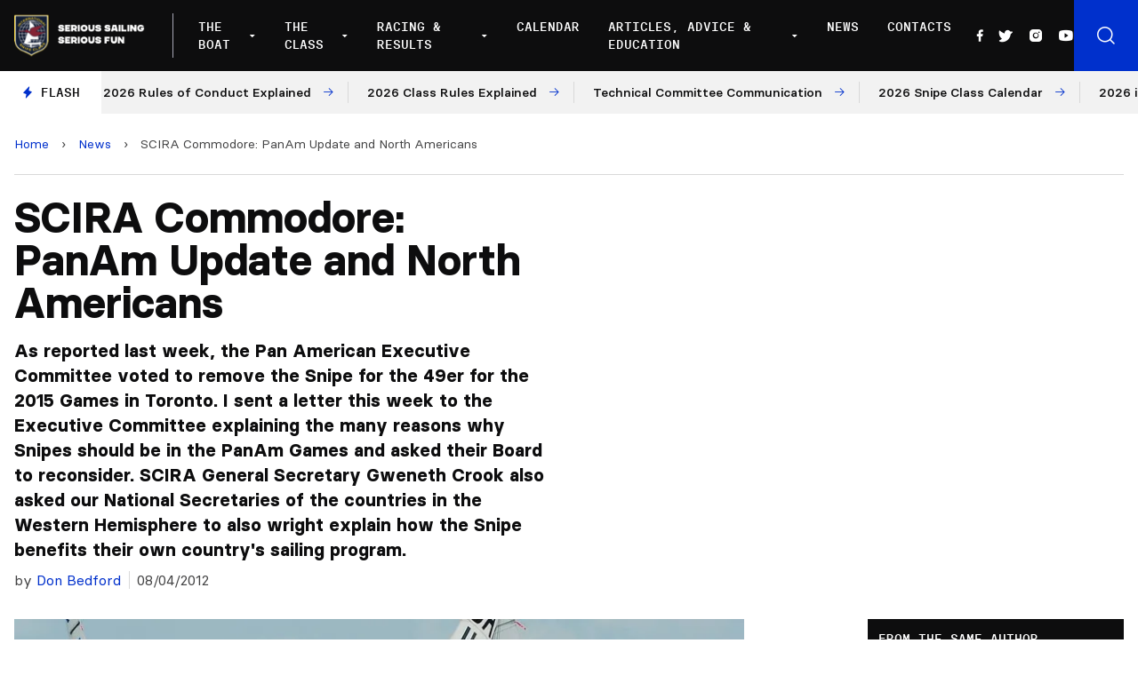

--- FILE ---
content_type: text/html; charset=UTF-8
request_url: https://www.snipe.org/news/scira-commodore-panam-update-and-north-americans/
body_size: 16635
content:

<!doctype html>
<!--[if lt IE 9]><html class="no-js no-svg ie lt-ie9 lt-ie8 lt-ie7" lang="en-US"> <![endif]-->
<!--[if IE 9]><html class="no-js no-svg ie ie9 lt-ie9 lt-ie8" lang="en-US"> <![endif]-->
<!--[if gt IE 9]><!--><html class="no-js no-svg" lang="en-US"> <!--<![endif]-->
<head>
    <meta charset="UTF-8" />
    <meta name="description" content="Snipe Class International Racing Association">
    <link rel="stylesheet" href="https://www.snipe.org/wp-content/themes/snipe/style.css" type="text/css" media="screen" />
    <meta http-equiv="Content-Type" content="text/html; charset=UTF-8" />
    <meta http-equiv="X-UA-Compatible" content="IE=edge">
    <meta name="viewport" content="width=device-width, initial-scale=1">
    <link rel="author" href="https://www.snipe.org/wp-content/themes/snipe/humans.txt" />
    <link rel="pingback" href="https://www.snipe.org/xmlrpc.php" />
    <link rel="profile" href="https://gmpg.org/xfn/11">
    <meta name='robots' content='index, follow, max-image-preview:large, max-snippet:-1, max-video-preview:-1' />
	<style>img:is([sizes="auto" i], [sizes^="auto," i]) { contain-intrinsic-size: 3000px 1500px }</style>
	
	<!-- This site is optimized with the Yoast SEO plugin v18.0 - https://yoast.com/wordpress/plugins/seo/ -->
	<title>SCIRA Commodore: PanAm Update and North Americans - SnipeToday - Snipe Class International</title>
	<meta name="description" content="SnipeToday - A Site for All Snipe Sailors" />
	<link rel="canonical" href="https://www.snipe.org/news/scira-commodore-panam-update-and-north-americans/" />
	<meta property="og:locale" content="en_US" />
	<meta property="og:type" content="article" />
	<meta property="og:title" content="SCIRA Commodore: PanAm Update and North Americans - SnipeToday - Snipe Class International" />
	<meta property="og:description" content="SnipeToday - A Site for All Snipe Sailors" />
	<meta property="og:url" content="https://www.snipe.org/news/scira-commodore-panam-update-and-north-americans/" />
	<meta property="og:site_name" content="SnipeToday - Snipe Class International" />
	<meta property="article:publisher" content="https://www.facebook.com/SnipeToday/" />
	<meta property="article:published_time" content="2012-08-04T18:13:11+00:00" />
	<meta property="og:image" content="https://www.snipe.org/wp-content/uploads/2012/08/k2_items_src_0e8bfd1d071657cbc63f9ace1550f1f3.jpg" />
	<meta property="og:image:width" content="800" />
	<meta property="og:image:height" content="533" />
	<meta property="og:image:type" content="image/jpeg" />
	<meta name="twitter:card" content="summary_large_image" />
	<meta name="twitter:creator" content="@SnipeToday" />
	<meta name="twitter:site" content="@SnipeToday" />
	<meta name="twitter:label1" content="Written by" />
	<meta name="twitter:data1" content="Don Bedford" />
	<meta name="twitter:label2" content="Est. reading time" />
	<meta name="twitter:data2" content="1 minute" />
	<script type="application/ld+json" class="yoast-schema-graph">{"@context":"https://schema.org","@graph":[{"@type":"Organization","@id":"https://www.snipe.org/#organization","name":"Snipe Class International | SnipeToday","url":"https://www.snipe.org/","sameAs":["https://www.facebook.com/SnipeToday/","https://www.instagram.com/snipetoday/","https://www.youtube.com/channel/UCn3GeQDfz2nRDLKlbjkCPlw","https://twitter.com/SnipeToday"],"logo":{"@type":"ImageObject","@id":"https://www.snipe.org/#logo","inLanguage":"en-US","url":"https://www.snipe.org/wp-content/uploads/2022/01/SCIRA_LOGOS-1.jpg","contentUrl":"https://www.snipe.org/wp-content/uploads/2022/01/SCIRA_LOGOS-1.jpg","width":300,"height":165,"caption":"Snipe Class International | SnipeToday"},"image":{"@id":"https://www.snipe.org/#logo"}},{"@type":"WebSite","@id":"https://www.snipe.org/#website","url":"https://www.snipe.org/","name":"SnipeToday - Snipe Class International","description":"Snipe Class International Racing Association","publisher":{"@id":"https://www.snipe.org/#organization"},"potentialAction":[{"@type":"SearchAction","target":{"@type":"EntryPoint","urlTemplate":"https://www.snipe.org/?s={search_term_string}"},"query-input":"required name=search_term_string"}],"inLanguage":"en-US"},{"@type":"ImageObject","@id":"https://www.snipe.org/news/scira-commodore-panam-update-and-north-americans/#primaryimage","inLanguage":"en-US","url":"https://www.snipe.org/wp-content/uploads/2012/08/k2_items_src_0e8bfd1d071657cbc63f9ace1550f1f3.jpg","contentUrl":"https://www.snipe.org/wp-content/uploads/2012/08/k2_items_src_0e8bfd1d071657cbc63f9ace1550f1f3.jpg","width":800,"height":533},{"@type":"WebPage","@id":"https://www.snipe.org/news/scira-commodore-panam-update-and-north-americans/#webpage","url":"https://www.snipe.org/news/scira-commodore-panam-update-and-north-americans/","name":"SCIRA Commodore: PanAm Update and North Americans - SnipeToday - Snipe Class International","isPartOf":{"@id":"https://www.snipe.org/#website"},"primaryImageOfPage":{"@id":"https://www.snipe.org/news/scira-commodore-panam-update-and-north-americans/#primaryimage"},"datePublished":"2012-08-04T18:13:11+00:00","dateModified":"2012-08-04T18:13:11+00:00","description":"SnipeToday - A Site for All Snipe Sailors","breadcrumb":{"@id":"https://www.snipe.org/news/scira-commodore-panam-update-and-north-americans/#breadcrumb"},"inLanguage":"en-US","potentialAction":[{"@type":"ReadAction","target":["https://www.snipe.org/news/scira-commodore-panam-update-and-north-americans/"]}]},{"@type":"BreadcrumbList","@id":"https://www.snipe.org/news/scira-commodore-panam-update-and-north-americans/#breadcrumb","itemListElement":[{"@type":"ListItem","position":1,"name":"Home","item":"https://www.snipe.org/"},{"@type":"ListItem","position":2,"name":"News","item":"https://www.snipe.org/category/news/"},{"@type":"ListItem","position":3,"name":"SCIRA Commodore: PanAm Update and North Americans"}]},{"@type":"Article","@id":"https://www.snipe.org/news/scira-commodore-panam-update-and-north-americans/#article","isPartOf":{"@id":"https://www.snipe.org/news/scira-commodore-panam-update-and-north-americans/#webpage"},"author":{"@id":"https://www.snipe.org/#/schema/person/86642021efe099fb5e368762ecda7a3d"},"headline":"SCIRA Commodore: PanAm Update and North Americans","datePublished":"2012-08-04T18:13:11+00:00","dateModified":"2012-08-04T18:13:11+00:00","mainEntityOfPage":{"@id":"https://www.snipe.org/news/scira-commodore-panam-update-and-north-americans/#webpage"},"wordCount":239,"publisher":{"@id":"https://www.snipe.org/#organization"},"image":{"@id":"https://www.snipe.org/news/scira-commodore-panam-update-and-north-americans/#primaryimage"},"thumbnailUrl":"https://www.snipe.org/wp-content/uploads/2012/08/k2_items_src_0e8bfd1d071657cbc63f9ace1550f1f3.jpg","keywords":["Don Bedford","North Americans","Pan American Games"],"articleSection":["News"],"inLanguage":"en-US"},{"@type":"Person","@id":"https://www.snipe.org/#/schema/person/86642021efe099fb5e368762ecda7a3d","name":"Don Bedford","image":{"@type":"ImageObject","@id":"https://www.snipe.org/#personlogo","inLanguage":"en-US","url":"https://secure.gravatar.com/avatar/c854d18cd8898cdd5f135ebcbc591f0b?s=96&d=mm&r=g","contentUrl":"https://secure.gravatar.com/avatar/c854d18cd8898cdd5f135ebcbc591f0b?s=96&d=mm&r=g","caption":"Don Bedford"},"url":"https://www.snipe.org/author/donbedford/"}]}</script>
	<!-- / Yoast SEO plugin. -->


<link rel='dns-prefetch' href='//unpkg.com' />
<link rel='dns-prefetch' href='//cdn.jsdelivr.net' />
<link rel="alternate" type="application/rss+xml" title="SnipeToday - Snipe Class International &raquo; Feed" href="https://www.snipe.org/feed/" />
<link rel="alternate" type="application/rss+xml" title="SnipeToday - Snipe Class International &raquo; Comments Feed" href="https://www.snipe.org/comments/feed/" />
<script type="text/javascript">
/* <![CDATA[ */
window._wpemojiSettings = {"baseUrl":"https:\/\/s.w.org\/images\/core\/emoji\/15.0.3\/72x72\/","ext":".png","svgUrl":"https:\/\/s.w.org\/images\/core\/emoji\/15.0.3\/svg\/","svgExt":".svg","source":{"concatemoji":"https:\/\/www.snipe.org\/wp-includes\/js\/wp-emoji-release.min.js?ver=6.7.4"}};
/*! This file is auto-generated */
!function(i,n){var o,s,e;function c(e){try{var t={supportTests:e,timestamp:(new Date).valueOf()};sessionStorage.setItem(o,JSON.stringify(t))}catch(e){}}function p(e,t,n){e.clearRect(0,0,e.canvas.width,e.canvas.height),e.fillText(t,0,0);var t=new Uint32Array(e.getImageData(0,0,e.canvas.width,e.canvas.height).data),r=(e.clearRect(0,0,e.canvas.width,e.canvas.height),e.fillText(n,0,0),new Uint32Array(e.getImageData(0,0,e.canvas.width,e.canvas.height).data));return t.every(function(e,t){return e===r[t]})}function u(e,t,n){switch(t){case"flag":return n(e,"\ud83c\udff3\ufe0f\u200d\u26a7\ufe0f","\ud83c\udff3\ufe0f\u200b\u26a7\ufe0f")?!1:!n(e,"\ud83c\uddfa\ud83c\uddf3","\ud83c\uddfa\u200b\ud83c\uddf3")&&!n(e,"\ud83c\udff4\udb40\udc67\udb40\udc62\udb40\udc65\udb40\udc6e\udb40\udc67\udb40\udc7f","\ud83c\udff4\u200b\udb40\udc67\u200b\udb40\udc62\u200b\udb40\udc65\u200b\udb40\udc6e\u200b\udb40\udc67\u200b\udb40\udc7f");case"emoji":return!n(e,"\ud83d\udc26\u200d\u2b1b","\ud83d\udc26\u200b\u2b1b")}return!1}function f(e,t,n){var r="undefined"!=typeof WorkerGlobalScope&&self instanceof WorkerGlobalScope?new OffscreenCanvas(300,150):i.createElement("canvas"),a=r.getContext("2d",{willReadFrequently:!0}),o=(a.textBaseline="top",a.font="600 32px Arial",{});return e.forEach(function(e){o[e]=t(a,e,n)}),o}function t(e){var t=i.createElement("script");t.src=e,t.defer=!0,i.head.appendChild(t)}"undefined"!=typeof Promise&&(o="wpEmojiSettingsSupports",s=["flag","emoji"],n.supports={everything:!0,everythingExceptFlag:!0},e=new Promise(function(e){i.addEventListener("DOMContentLoaded",e,{once:!0})}),new Promise(function(t){var n=function(){try{var e=JSON.parse(sessionStorage.getItem(o));if("object"==typeof e&&"number"==typeof e.timestamp&&(new Date).valueOf()<e.timestamp+604800&&"object"==typeof e.supportTests)return e.supportTests}catch(e){}return null}();if(!n){if("undefined"!=typeof Worker&&"undefined"!=typeof OffscreenCanvas&&"undefined"!=typeof URL&&URL.createObjectURL&&"undefined"!=typeof Blob)try{var e="postMessage("+f.toString()+"("+[JSON.stringify(s),u.toString(),p.toString()].join(",")+"));",r=new Blob([e],{type:"text/javascript"}),a=new Worker(URL.createObjectURL(r),{name:"wpTestEmojiSupports"});return void(a.onmessage=function(e){c(n=e.data),a.terminate(),t(n)})}catch(e){}c(n=f(s,u,p))}t(n)}).then(function(e){for(var t in e)n.supports[t]=e[t],n.supports.everything=n.supports.everything&&n.supports[t],"flag"!==t&&(n.supports.everythingExceptFlag=n.supports.everythingExceptFlag&&n.supports[t]);n.supports.everythingExceptFlag=n.supports.everythingExceptFlag&&!n.supports.flag,n.DOMReady=!1,n.readyCallback=function(){n.DOMReady=!0}}).then(function(){return e}).then(function(){var e;n.supports.everything||(n.readyCallback(),(e=n.source||{}).concatemoji?t(e.concatemoji):e.wpemoji&&e.twemoji&&(t(e.twemoji),t(e.wpemoji)))}))}((window,document),window._wpemojiSettings);
/* ]]> */
</script>
<style id='wp-emoji-styles-inline-css' type='text/css'>

	img.wp-smiley, img.emoji {
		display: inline !important;
		border: none !important;
		box-shadow: none !important;
		height: 1em !important;
		width: 1em !important;
		margin: 0 0.07em !important;
		vertical-align: -0.1em !important;
		background: none !important;
		padding: 0 !important;
	}
</style>
<link rel='stylesheet' id='wp-block-library-css' href='https://www.snipe.org/wp-includes/css/dist/block-library/style.min.css?ver=6.7.4' type='text/css' media='all' />
<style id='global-styles-inline-css' type='text/css'>
:root{--wp--preset--aspect-ratio--square: 1;--wp--preset--aspect-ratio--4-3: 4/3;--wp--preset--aspect-ratio--3-4: 3/4;--wp--preset--aspect-ratio--3-2: 3/2;--wp--preset--aspect-ratio--2-3: 2/3;--wp--preset--aspect-ratio--16-9: 16/9;--wp--preset--aspect-ratio--9-16: 9/16;--wp--preset--color--black: #000000;--wp--preset--color--cyan-bluish-gray: #abb8c3;--wp--preset--color--white: #ffffff;--wp--preset--color--pale-pink: #f78da7;--wp--preset--color--vivid-red: #cf2e2e;--wp--preset--color--luminous-vivid-orange: #ff6900;--wp--preset--color--luminous-vivid-amber: #fcb900;--wp--preset--color--light-green-cyan: #7bdcb5;--wp--preset--color--vivid-green-cyan: #00d084;--wp--preset--color--pale-cyan-blue: #8ed1fc;--wp--preset--color--vivid-cyan-blue: #0693e3;--wp--preset--color--vivid-purple: #9b51e0;--wp--preset--color--primary: #0030CC;--wp--preset--gradient--vivid-cyan-blue-to-vivid-purple: linear-gradient(135deg,rgba(6,147,227,1) 0%,rgb(155,81,224) 100%);--wp--preset--gradient--light-green-cyan-to-vivid-green-cyan: linear-gradient(135deg,rgb(122,220,180) 0%,rgb(0,208,130) 100%);--wp--preset--gradient--luminous-vivid-amber-to-luminous-vivid-orange: linear-gradient(135deg,rgba(252,185,0,1) 0%,rgba(255,105,0,1) 100%);--wp--preset--gradient--luminous-vivid-orange-to-vivid-red: linear-gradient(135deg,rgba(255,105,0,1) 0%,rgb(207,46,46) 100%);--wp--preset--gradient--very-light-gray-to-cyan-bluish-gray: linear-gradient(135deg,rgb(238,238,238) 0%,rgb(169,184,195) 100%);--wp--preset--gradient--cool-to-warm-spectrum: linear-gradient(135deg,rgb(74,234,220) 0%,rgb(151,120,209) 20%,rgb(207,42,186) 40%,rgb(238,44,130) 60%,rgb(251,105,98) 80%,rgb(254,248,76) 100%);--wp--preset--gradient--blush-light-purple: linear-gradient(135deg,rgb(255,206,236) 0%,rgb(152,150,240) 100%);--wp--preset--gradient--blush-bordeaux: linear-gradient(135deg,rgb(254,205,165) 0%,rgb(254,45,45) 50%,rgb(107,0,62) 100%);--wp--preset--gradient--luminous-dusk: linear-gradient(135deg,rgb(255,203,112) 0%,rgb(199,81,192) 50%,rgb(65,88,208) 100%);--wp--preset--gradient--pale-ocean: linear-gradient(135deg,rgb(255,245,203) 0%,rgb(182,227,212) 50%,rgb(51,167,181) 100%);--wp--preset--gradient--electric-grass: linear-gradient(135deg,rgb(202,248,128) 0%,rgb(113,206,126) 100%);--wp--preset--gradient--midnight: linear-gradient(135deg,rgb(2,3,129) 0%,rgb(40,116,252) 100%);--wp--preset--font-size--small: 12px;--wp--preset--font-size--medium: 20px;--wp--preset--font-size--large: 20px;--wp--preset--font-size--x-large: 42px;--wp--preset--font-size--normal: 16px;--wp--preset--font-size--extra-large: 24px;--wp--preset--font-size--huge: 40px;--wp--preset--font-family--system-font: -apple-system,BlinkMacSystemFont,"Segoe UI",Roboto,Oxygen-Sans,Ubuntu,Cantarell, "Helvetica Neue",sans-serif;--wp--preset--font-family--helvetica-arial: Helvetica Neue, Helvetica, Arial, sans-serif;--wp--preset--spacing--20: 0.44rem;--wp--preset--spacing--30: 0.67rem;--wp--preset--spacing--40: 1rem;--wp--preset--spacing--50: 1.5rem;--wp--preset--spacing--60: 2.25rem;--wp--preset--spacing--70: 3.38rem;--wp--preset--spacing--80: 5.06rem;--wp--preset--shadow--natural: 6px 6px 9px rgba(0, 0, 0, 0.2);--wp--preset--shadow--deep: 12px 12px 50px rgba(0, 0, 0, 0.4);--wp--preset--shadow--sharp: 6px 6px 0px rgba(0, 0, 0, 0.2);--wp--preset--shadow--outlined: 6px 6px 0px -3px rgba(255, 255, 255, 1), 6px 6px rgba(0, 0, 0, 1);--wp--preset--shadow--crisp: 6px 6px 0px rgba(0, 0, 0, 1);}:root { --wp--style--global--content-size: 1024px;--wp--style--global--wide-size: 1280px; }:where(body) { margin: 0; }.wp-site-blocks > .alignleft { float: left; margin-right: 2em; }.wp-site-blocks > .alignright { float: right; margin-left: 2em; }.wp-site-blocks > .aligncenter { justify-content: center; margin-left: auto; margin-right: auto; }:where(.is-layout-flex){gap: 0.5em;}:where(.is-layout-grid){gap: 0.5em;}.is-layout-flow > .alignleft{float: left;margin-inline-start: 0;margin-inline-end: 2em;}.is-layout-flow > .alignright{float: right;margin-inline-start: 2em;margin-inline-end: 0;}.is-layout-flow > .aligncenter{margin-left: auto !important;margin-right: auto !important;}.is-layout-constrained > .alignleft{float: left;margin-inline-start: 0;margin-inline-end: 2em;}.is-layout-constrained > .alignright{float: right;margin-inline-start: 2em;margin-inline-end: 0;}.is-layout-constrained > .aligncenter{margin-left: auto !important;margin-right: auto !important;}.is-layout-constrained > :where(:not(.alignleft):not(.alignright):not(.alignfull)){max-width: var(--wp--style--global--content-size);margin-left: auto !important;margin-right: auto !important;}.is-layout-constrained > .alignwide{max-width: var(--wp--style--global--wide-size);}body .is-layout-flex{display: flex;}.is-layout-flex{flex-wrap: wrap;align-items: center;}.is-layout-flex > :is(*, div){margin: 0;}body .is-layout-grid{display: grid;}.is-layout-grid > :is(*, div){margin: 0;}body{padding-top: 0px;padding-right: 0px;padding-bottom: 0px;padding-left: 0px;}a:where(:not(.wp-element-button)){text-decoration: underline;}:root :where(.wp-element-button, .wp-block-button__link){background-color: #32373c;border-width: 0;color: #fff;font-family: inherit;font-size: inherit;line-height: inherit;padding: calc(0.667em + 2px) calc(1.333em + 2px);text-decoration: none;}.has-black-color{color: var(--wp--preset--color--black) !important;}.has-cyan-bluish-gray-color{color: var(--wp--preset--color--cyan-bluish-gray) !important;}.has-white-color{color: var(--wp--preset--color--white) !important;}.has-pale-pink-color{color: var(--wp--preset--color--pale-pink) !important;}.has-vivid-red-color{color: var(--wp--preset--color--vivid-red) !important;}.has-luminous-vivid-orange-color{color: var(--wp--preset--color--luminous-vivid-orange) !important;}.has-luminous-vivid-amber-color{color: var(--wp--preset--color--luminous-vivid-amber) !important;}.has-light-green-cyan-color{color: var(--wp--preset--color--light-green-cyan) !important;}.has-vivid-green-cyan-color{color: var(--wp--preset--color--vivid-green-cyan) !important;}.has-pale-cyan-blue-color{color: var(--wp--preset--color--pale-cyan-blue) !important;}.has-vivid-cyan-blue-color{color: var(--wp--preset--color--vivid-cyan-blue) !important;}.has-vivid-purple-color{color: var(--wp--preset--color--vivid-purple) !important;}.has-primary-color{color: var(--wp--preset--color--primary) !important;}.has-black-background-color{background-color: var(--wp--preset--color--black) !important;}.has-cyan-bluish-gray-background-color{background-color: var(--wp--preset--color--cyan-bluish-gray) !important;}.has-white-background-color{background-color: var(--wp--preset--color--white) !important;}.has-pale-pink-background-color{background-color: var(--wp--preset--color--pale-pink) !important;}.has-vivid-red-background-color{background-color: var(--wp--preset--color--vivid-red) !important;}.has-luminous-vivid-orange-background-color{background-color: var(--wp--preset--color--luminous-vivid-orange) !important;}.has-luminous-vivid-amber-background-color{background-color: var(--wp--preset--color--luminous-vivid-amber) !important;}.has-light-green-cyan-background-color{background-color: var(--wp--preset--color--light-green-cyan) !important;}.has-vivid-green-cyan-background-color{background-color: var(--wp--preset--color--vivid-green-cyan) !important;}.has-pale-cyan-blue-background-color{background-color: var(--wp--preset--color--pale-cyan-blue) !important;}.has-vivid-cyan-blue-background-color{background-color: var(--wp--preset--color--vivid-cyan-blue) !important;}.has-vivid-purple-background-color{background-color: var(--wp--preset--color--vivid-purple) !important;}.has-primary-background-color{background-color: var(--wp--preset--color--primary) !important;}.has-black-border-color{border-color: var(--wp--preset--color--black) !important;}.has-cyan-bluish-gray-border-color{border-color: var(--wp--preset--color--cyan-bluish-gray) !important;}.has-white-border-color{border-color: var(--wp--preset--color--white) !important;}.has-pale-pink-border-color{border-color: var(--wp--preset--color--pale-pink) !important;}.has-vivid-red-border-color{border-color: var(--wp--preset--color--vivid-red) !important;}.has-luminous-vivid-orange-border-color{border-color: var(--wp--preset--color--luminous-vivid-orange) !important;}.has-luminous-vivid-amber-border-color{border-color: var(--wp--preset--color--luminous-vivid-amber) !important;}.has-light-green-cyan-border-color{border-color: var(--wp--preset--color--light-green-cyan) !important;}.has-vivid-green-cyan-border-color{border-color: var(--wp--preset--color--vivid-green-cyan) !important;}.has-pale-cyan-blue-border-color{border-color: var(--wp--preset--color--pale-cyan-blue) !important;}.has-vivid-cyan-blue-border-color{border-color: var(--wp--preset--color--vivid-cyan-blue) !important;}.has-vivid-purple-border-color{border-color: var(--wp--preset--color--vivid-purple) !important;}.has-primary-border-color{border-color: var(--wp--preset--color--primary) !important;}.has-vivid-cyan-blue-to-vivid-purple-gradient-background{background: var(--wp--preset--gradient--vivid-cyan-blue-to-vivid-purple) !important;}.has-light-green-cyan-to-vivid-green-cyan-gradient-background{background: var(--wp--preset--gradient--light-green-cyan-to-vivid-green-cyan) !important;}.has-luminous-vivid-amber-to-luminous-vivid-orange-gradient-background{background: var(--wp--preset--gradient--luminous-vivid-amber-to-luminous-vivid-orange) !important;}.has-luminous-vivid-orange-to-vivid-red-gradient-background{background: var(--wp--preset--gradient--luminous-vivid-orange-to-vivid-red) !important;}.has-very-light-gray-to-cyan-bluish-gray-gradient-background{background: var(--wp--preset--gradient--very-light-gray-to-cyan-bluish-gray) !important;}.has-cool-to-warm-spectrum-gradient-background{background: var(--wp--preset--gradient--cool-to-warm-spectrum) !important;}.has-blush-light-purple-gradient-background{background: var(--wp--preset--gradient--blush-light-purple) !important;}.has-blush-bordeaux-gradient-background{background: var(--wp--preset--gradient--blush-bordeaux) !important;}.has-luminous-dusk-gradient-background{background: var(--wp--preset--gradient--luminous-dusk) !important;}.has-pale-ocean-gradient-background{background: var(--wp--preset--gradient--pale-ocean) !important;}.has-electric-grass-gradient-background{background: var(--wp--preset--gradient--electric-grass) !important;}.has-midnight-gradient-background{background: var(--wp--preset--gradient--midnight) !important;}.has-small-font-size{font-size: var(--wp--preset--font-size--small) !important;}.has-medium-font-size{font-size: var(--wp--preset--font-size--medium) !important;}.has-large-font-size{font-size: var(--wp--preset--font-size--large) !important;}.has-x-large-font-size{font-size: var(--wp--preset--font-size--x-large) !important;}.has-normal-font-size{font-size: var(--wp--preset--font-size--normal) !important;}.has-extra-large-font-size{font-size: var(--wp--preset--font-size--extra-large) !important;}.has-huge-font-size{font-size: var(--wp--preset--font-size--huge) !important;}.has-system-font-font-family{font-family: var(--wp--preset--font-family--system-font) !important;}.has-helvetica-arial-font-family{font-family: var(--wp--preset--font-family--helvetica-arial) !important;}
:where(.wp-block-post-template.is-layout-flex){gap: 1.25em;}:where(.wp-block-post-template.is-layout-grid){gap: 1.25em;}
:where(.wp-block-columns.is-layout-flex){gap: 2em;}:where(.wp-block-columns.is-layout-grid){gap: 2em;}
:root :where(.wp-block-pullquote){font-size: 1.5em;line-height: 1.6;}
</style>
<link rel='stylesheet' id='phosphor-icons-css' href='https://www.snipe.org/wp-content/themes/snipe/static/assets/dist/js/vendor/phosphor-icons/src/css/phosphor.css?ver=6.7.4' type='text/css' media='all' />
<link rel='stylesheet' id='chocolat-css' href='https://www.snipe.org/wp-content/themes/snipe/static/assets/dist/js/vendor/chocolat/dist/css/chocolat.css?ver=6.7.4' type='text/css' media='all' />
<link rel='stylesheet' id='fullcalendar-css' href='https://www.snipe.org/wp-content/themes/snipe/static/assets/dist/js/vendor/fullcalendar/main.min.css?ver=6.7.4' type='text/css' media='all' />
<link rel='stylesheet' id='snipe-css' href='https://www.snipe.org/wp-content/themes/snipe/static/assets/dist/css/style.css?ver=1643216868' type='text/css' media='all' />
<link rel='stylesheet' id='jquery-lazyloadxt-fadein-css-css' href='//www.snipe.org/wp-content/plugins/a3-lazy-load/assets/css/jquery.lazyloadxt.fadein.css?ver=6.7.4' type='text/css' media='all' />
<link rel='stylesheet' id='a3a3_lazy_load-css' href='//www.snipe.org/wp-content/uploads/sass/a3_lazy_load.min.css?ver=1642087929' type='text/css' media='all' />
<script type="text/javascript" src="https://www.snipe.org/wp-includes/js/jquery/jquery.min.js?ver=3.7.1" id="jquery-core-js"></script>
<script type="text/javascript" src="https://www.snipe.org/wp-includes/js/jquery/jquery-migrate.min.js?ver=3.4.1" id="jquery-migrate-js"></script>
<script type="text/javascript" src="https://www.snipe.org/wp-content/themes/snipe/static/assets/dist/js/vendor/chocolat/dist/js/chocolat.js?ver=6.7.4" id="chocolat-js"></script>
<script type="text/javascript" src="https://unpkg.com/embla-carousel/embla-carousel.umd.js?ver=6.7.4" id="embla-js"></script>
<script type="text/javascript" src="https://unpkg.com/embla-carousel-autoplay/embla-carousel-autoplay.umd.js?ver=6.7.4" id="embla-autoplay-js"></script>
<script type="text/javascript" src="//cdn.jsdelivr.net/npm/jquery.marquee@1.6.0/jquery.marquee.min.js?ver=6.7.4" id="telex-js"></script>
<script type="text/javascript" src="https://www.snipe.org/wp-content/themes/snipe/static/assets/dist/js/vendor/fullcalendar/main.min.js?ver=6.7.4" id="fullcalendar-js"></script>
<script type="text/javascript" id="snipe-js-extra">
/* <![CDATA[ */
var global_vars = {"siteurl":"https:\/\/www.snipe.org"};
/* ]]> */
</script>
<script type="text/javascript" src="https://www.snipe.org/wp-content/themes/snipe/static/assets/dist/js/app.min.js?ver=1644239884" id="snipe-js"></script>
<link rel="https://api.w.org/" href="https://www.snipe.org/wp-json/" /><link rel="alternate" title="JSON" type="application/json" href="https://www.snipe.org/wp-json/wp/v2/posts/471" /><link rel="EditURI" type="application/rsd+xml" title="RSD" href="https://www.snipe.org/xmlrpc.php?rsd" />
<meta name="generator" content="WordPress 6.7.4" />
<link rel='shortlink' href='https://www.snipe.org/?p=471' />
<link rel="alternate" title="oEmbed (JSON)" type="application/json+oembed" href="https://www.snipe.org/wp-json/oembed/1.0/embed?url=https%3A%2F%2Fwww.snipe.org%2Fnews%2Fscira-commodore-panam-update-and-north-americans%2F" />
<link rel="alternate" title="oEmbed (XML)" type="text/xml+oembed" href="https://www.snipe.org/wp-json/oembed/1.0/embed?url=https%3A%2F%2Fwww.snipe.org%2Fnews%2Fscira-commodore-panam-update-and-north-americans%2F&#038;format=xml" />
<style type="text/css">body.logged-in .broken_link, body.logged-in 
 a.broken_link {
	text-decoration: line-through;
}</style><link rel="icon" href="https://www.snipe.org/wp-content/uploads/2022/01/cropped-favicon-snipe-white-32x32.png" sizes="32x32" />
<link rel="icon" href="https://www.snipe.org/wp-content/uploads/2022/01/cropped-favicon-snipe-white-192x192.png" sizes="192x192" />
<link rel="apple-touch-icon" href="https://www.snipe.org/wp-content/uploads/2022/01/cropped-favicon-snipe-white-180x180.png" />
<meta name="msapplication-TileImage" content="https://www.snipe.org/wp-content/uploads/2022/01/cropped-favicon-snipe-white-270x270.png" />

			</head>

	<body class="post-template-default single single-post postid-471 single-format-standard" data-template="base.twig">

		<header class="main-header js-mainHeader" >
            <div class="main-header__wrapper">
            <div class="main-header__logo">
                <a href="https://www.snipe.org">
                    <img src="https://www.snipe.org/wp-content/uploads/2021/12/logo-scira.png" alt="SnipeToday - Snipe Class International Logo">
                </a>
            </div>
            <div class="main-header__nav">
                <nav id="nav-main" class="nav-main" role="navigation">
                    	<ul>
					<li class=" menu-item menu-item-type-custom menu-item-object-custom menu-item-42535 menu-item-has-children">
				<a target="" href="#">The Boat</a>
									<div class="nav-main__submenu ">
						<ul class="">
															<li><span>About The Boat</span></li>
																					
																	<li class=" menu-item menu-item-type-post_type menu-item-object-page menu-item-42534 flex items-center">
																				<a target="" href="https://www.snipe.org/the-snipe/">The Snipe</a>
									</li>
																						
																	<li class=" menu-item menu-item-type-post_type menu-item-object-page menu-item-42533 flex items-center">
																				<a target="" href="https://www.snipe.org/snipe-history/">Snipe History</a>
									</li>
																						
																	<li class=" menu-item menu-item-type-post_type menu-item-object-page menu-item-42531 flex items-center">
																				<a target="" href="https://www.snipe.org/buying-a-snipe/">Buying a Snipe</a>
									</li>
																						
																	<li class=" menu-item menu-item-type-post_type menu-item-object-page menu-item-42532 flex items-center">
																				<a target="" href="https://www.snipe.org/why-sail-a-snipe/">Why Sail a Snipe</a>
									</li>
																						
																	<li class=" menu-item menu-item-type-post_type menu-item-object-page menu-item-42530 flex items-center">
																				<a target="" href="https://www.snipe.org/new-boats-and-dealers/">New Boats and Dealers</a>
									</li>
																						
																	<li class=" menu-item menu-item-type-post_type menu-item-object-page menu-item-42529 flex items-center">
																				<a target="" href="https://www.snipe.org/buying-a-used-snipe/">Buying a Used Snipe</a>
									</li>
																						
																	<li class=" menu-item menu-item-type-post_type menu-item-object-page menu-item-42528 flex items-center">
																				<a target="" href="https://www.snipe.org/suppliers/">Suppliers</a>
									</li>
																					</ul>
													<a href="https://www.snipe.org/why-sail-a-snipe/">
								<div>
									<h3>Why Sail a Snipe</h3>
									<p>What keeps such a large group of sailors from all levels addicted to the Snipe?</p>
									<span class="has-arrow has-arrow--white">Read more</span>
								</div>
								<figure>
									    <picture>
        <source 
            srcset="
                https://www.snipe.org/wp-content/uploads/2021/11/255464159_465852648231668_3290938715795315785_n-300x203.webp 300w,
                https://www.snipe.org/wp-content/uploads/2021/11/255464159_465852648231668_3290938715795315785_n-768x521.webp 768w,
                https://www.snipe.org/wp-content/uploads/2021/11/255464159_465852648231668_3290938715795315785_n-1024x694.webp 1024w,
                https://www.snipe.org/wp-content/uploads/2021/11/255464159_465852648231668_3290938715795315785_n.webp 1400w"
            loading="lazy"
            type="image/webp">
        <source 
            srcset="
                https://www.snipe.org/wp-content/uploads/2021/11/255464159_465852648231668_3290938715795315785_n-300x203.jpeg 300w,
                https://www.snipe.org/wp-content/uploads/2021/11/255464159_465852648231668_3290938715795315785_n-768x521.jpeg 768w,
                https://www.snipe.org/wp-content/uploads/2021/11/255464159_465852648231668_3290938715795315785_n-1024x694.jpeg 1024w,
                https://www.snipe.org/wp-content/uploads/2021/11/255464159_465852648231668_3290938715795315785_n.jpeg 1400w"
            loading="lazy"
            type="image/jpg">
        <img 
            src="https://www.snipe.org/wp-content/uploads/2021/11/255464159_465852648231668_3290938715795315785_n.jpeg"
            srcset="https://www.snipe.org/wp-content/uploads/2021/11/255464159_465852648231668_3290938715795315785_n.jpeg 1440w, https://www.snipe.org/wp-content/uploads/2021/11/255464159_465852648231668_3290938715795315785_n-300x203.jpeg 300w, https://www.snipe.org/wp-content/uploads/2021/11/255464159_465852648231668_3290938715795315785_n-768x521.jpeg 768w, https://www.snipe.org/wp-content/uploads/2021/11/255464159_465852648231668_3290938715795315785_n-1024x694.jpeg 1024w"
            alt="Why Sail a Snipe Image"
            loading="lazy"
        />
    </picture>
								</figure>
							</a>
											</div>
							</li>
					<li class=" menu-item menu-item-type-custom menu-item-object-custom menu-item-42589 menu-item-has-children">
				<a target="" href="#">The Class</a>
									<div class="nav-main__submenu nav-main__submenu-col">
						<ul class="">
																					
																	<li class=" menu-item menu-item-type-custom menu-item-object-custom menu-item-42557 menu-item-has-children"><span class="block mb-2">SCIRA Rules</span>
										<ul>
																							<li class=" menu-item menu-item-type-post_type menu-item-object-page menu-item-42558">
													<a target="" href="https://www.snipe.org/class-rules/">Class Rules</a>
												</li>
																							<li class=" menu-item menu-item-type-post_type menu-item-object-page menu-item-42559">
													<a target="" href="https://www.snipe.org/deed-of-gifts/">Deed of Gifts</a>
												</li>
																							<li class=" menu-item menu-item-type-post_type menu-item-object-page menu-item-42560">
													<a target="" href="https://www.snipe.org/rules-proposal/">Rules Proposal</a>
												</li>
																					</ul>
									</li>
																						
																	<li class=" menu-item menu-item-type-custom menu-item-object-custom menu-item-42561 menu-item-has-children"><span class="block mb-2">SCIRA Organization</span>
										<ul>
																							<li class=" menu-item menu-item-type-post_type menu-item-object-page menu-item-42568">
													<a target="" href="https://www.snipe.org/board-officers/">Board Officers</a>
												</li>
																							<li class=" menu-item menu-item-type-post_type menu-item-object-page menu-item-53359">
													<a target="" href="https://www.snipe.org/past-commodores-honorary/">Past Commodores / Honorary</a>
												</li>
																							<li class=" menu-item menu-item-type-post_type menu-item-object-page menu-item-42564">
													<a target="" href="https://www.snipe.org/national-secretaries/">National Secretaries</a>
												</li>
																							<li class=" menu-item menu-item-type-post_type menu-item-object-page menu-item-42563">
													<a target="" href="https://www.snipe.org/fleets-districts/">Fleets / Districts</a>
												</li>
																							<li class=" menu-item menu-item-type-post_type menu-item-object-page menu-item-42562">
													<a target="" href="https://www.snipe.org/coaching-clinics/">Coaching Clinics</a>
												</li>
																					</ul>
									</li>
																						
																	<li class=" menu-item menu-item-type-custom menu-item-object-custom menu-item-42569 menu-item-has-children"><span class="block mb-2">Members</span>
										<ul>
																							<li class=" menu-item menu-item-type-post_type menu-item-object-page menu-item-49821">
													<a target="" href="https://www.snipe.org/sciras-data-privacy-policy/">SCIRA’s Data Privacy Policy</a>
												</li>
																							<li class=" menu-item menu-item-type-custom menu-item-object-custom menu-item-43133">
													<a target="" href="https://members.snipe.org/">Pay Dues, Boats & Members Lookup</a>
												</li>
																					</ul>
									</li>
																						
																	<li class=" menu-item menu-item-type-post_type menu-item-object-page menu-item-42596 flex items-center">
										<i class="ph-anchor text-primary mr-2"></i>										<a target="" href="https://www.snipe.org/major-regatta-rotation-grid-and-bids/">Major Regatta Rotation Grid and Bids</a>
									</li>
																						
																	<li class=" menu-item menu-item-type-taxonomy menu-item-object-category menu-item-42597 flex items-center">
										<i class="ph-megaphone text-primary mr-2"></i>										<a target="" href="https://www.snipe.org/category/official-communications-from-scira/">Official Communications from SCIRA</a>
									</li>
																						
																	<li class=" menu-item menu-item-type-post_type menu-item-object-page menu-item-42595 flex items-center">
										<i class="ph-medal text-primary mr-2"></i>										<a target="" href="https://www.snipe.org/hall-of-fame/">Hall of Fame</a>
									</li>
																						
																	<li class=" menu-item menu-item-type-custom menu-item-object-custom menu-item-45441 flex items-center">
										<i class="ph-shopping-cart-simple text-primary mr-2"></i>										<a target="_blank" href="https://snipescira.myshopify.com">Merchandise</a>
									</li>
																					</ul>
													<a href="https://www.snipe.org/hall-of-fame/">
								<div>
									<h3>Snipe Class Hall of Fame</h3>
									<p>The SCIRA Hall of Fame honors individuals who have made outstanding contributions to the Snipe Class and Snipe competition.</p>
									<span class="has-arrow has-arrow--white">Read more</span>
								</div>
								<figure>
									    <picture>
        <source 
            srcset="
                https://www.snipe.org/wp-content/uploads/2021/11/256466762_465852651565001_5519160267519220599_n-300x203.webp 300w,
                https://www.snipe.org/wp-content/uploads/2021/11/256466762_465852651565001_5519160267519220599_n-768x521.webp 768w,
                https://www.snipe.org/wp-content/uploads/2021/11/256466762_465852651565001_5519160267519220599_n-1024x694.webp 1024w,
                https://www.snipe.org/wp-content/uploads/2021/11/256466762_465852651565001_5519160267519220599_n.webp 1400w"
            loading="lazy"
            type="image/webp">
        <source 
            srcset="
                https://www.snipe.org/wp-content/uploads/2021/11/256466762_465852651565001_5519160267519220599_n-300x203.jpeg 300w,
                https://www.snipe.org/wp-content/uploads/2021/11/256466762_465852651565001_5519160267519220599_n-768x521.jpeg 768w,
                https://www.snipe.org/wp-content/uploads/2021/11/256466762_465852651565001_5519160267519220599_n-1024x694.jpeg 1024w,
                https://www.snipe.org/wp-content/uploads/2021/11/256466762_465852651565001_5519160267519220599_n.jpeg 1400w"
            loading="lazy"
            type="image/jpg">
        <img 
            src="https://www.snipe.org/wp-content/uploads/2021/11/256466762_465852651565001_5519160267519220599_n.jpeg"
            srcset="https://www.snipe.org/wp-content/uploads/2021/11/256466762_465852651565001_5519160267519220599_n.jpeg 1440w, https://www.snipe.org/wp-content/uploads/2021/11/256466762_465852651565001_5519160267519220599_n-300x203.jpeg 300w, https://www.snipe.org/wp-content/uploads/2021/11/256466762_465852651565001_5519160267519220599_n-768x521.jpeg 768w, https://www.snipe.org/wp-content/uploads/2021/11/256466762_465852651565001_5519160267519220599_n-1024x694.jpeg 1024w"
            alt="Snipe Class Hall of Fame Image"
            loading="lazy"
        />
    </picture>
								</figure>
							</a>
											</div>
							</li>
					<li class=" menu-item menu-item-type-custom menu-item-object-custom menu-item-42586 menu-item-has-children">
				<a target="" href="#">Racing & Results</a>
									<div class="nav-main__submenu nav-main__submenu-col">
						<ul class="">
																					
																	<li class=" menu-item menu-item-type-custom menu-item-object-custom menu-item-43093 menu-item-has-children"><span class="block mb-2">Regatta Reports and Results</span>
										<ul>
																							<li class=" menu-item menu-item-type-taxonomy menu-item-object-category menu-item-67969">
													<a target="" href="https://www.snipe.org/category/regatta-reports/2025-regatta-reports/">2025 Regatta Reports</a>
												</li>
																							<li class=" menu-item menu-item-type-taxonomy menu-item-object-category menu-item-60954">
													<a target="" href="https://www.snipe.org/category/regatta-reports/2024-regatta-reports/">2024 Regatta Reports</a>
												</li>
																							<li class=" menu-item menu-item-type-taxonomy menu-item-object-category menu-item-53355">
													<a target="" href="https://www.snipe.org/category/regatta-reports/2023-regatta-reports/">2023 Regatta Reports</a>
												</li>
																							<li class=" menu-item menu-item-type-taxonomy menu-item-object-category menu-item-45314">
													<a target="" href="https://www.snipe.org/category/regatta-reports/2022-regatta-reports/">2022 Regatta Reports</a>
												</li>
																							<li class=" menu-item menu-item-type-taxonomy menu-item-object-category menu-item-43084">
													<a target="" href="https://www.snipe.org/category/regatta-reports/2021-regatta-reports/">2021 Regatta Reports</a>
												</li>
																							<li class=" menu-item menu-item-type-taxonomy menu-item-object-category menu-item-43089">
													<a target="" href="https://www.snipe.org/category/regatta-reports/2020-regatta-reports/">2020 Regatta Reports</a>
												</li>
																							<li class=" menu-item menu-item-type-taxonomy menu-item-object-category menu-item-43085">
													<a target="" href="https://www.snipe.org/category/regatta-reports/2019-regatta-reports/">2019 Regatta Reports</a>
												</li>
																							<li class=" menu-item menu-item-type-taxonomy menu-item-object-category menu-item-43086">
													<a target="" href="https://www.snipe.org/category/regatta-reports/regattas-reports/">2018 Regatta Reports</a>
												</li>
																							<li class=" menu-item menu-item-type-taxonomy menu-item-object-category menu-item-43087">
													<a target="" href="https://www.snipe.org/category/regatta-reports/2017-regattas/">2017 Regatta Reports</a>
												</li>
																							<li class=" menu-item menu-item-type-taxonomy menu-item-object-category menu-item-43092">
													<a target="" href="https://www.snipe.org/category/regatta-reports/">All Regatta Reports</a>
												</li>
																					</ul>
									</li>
																						
																	<li class=" menu-item menu-item-type-custom menu-item-object-custom menu-item-43090 menu-item-has-children"><span class="block mb-2">Events</span>
										<ul>
																							<li class=" menu-item menu-item-type-post_type menu-item-object-page menu-item-77164">
													<a target="" href="https://www.snipe.org/snipe-racing-calendar/">Calendar</a>
												</li>
																							<li class=" menu-item menu-item-type-taxonomy menu-item-object-category menu-item-43094">
													<a target="" href="https://www.snipe.org/category/events/">Upcoming Events</a>
												</li>
																							<li class=" menu-item menu-item-type-taxonomy menu-item-object-category menu-item-43095">
													<a target="" href="https://www.snipe.org/category/events/future-championships/">Upcoming Major Championships</a>
												</li>
																					</ul>
									</li>
																						
																	<li class=" menu-item menu-item-type-post_type menu-item-object-page menu-item-44774 flex items-center">
										<i class="ph-trophy text-primary mr-2"></i>										<a target="" href="https://www.snipe.org/championship-results/">Championship Results</a>
									</li>
																						
																	<li class=" menu-item menu-item-type-post_type menu-item-object-page menu-item-44773 flex items-center">
										<i class="ph-globe-hemisphere-west text-primary mr-2"></i>										<a target="" href="https://www.snipe.org/pan-am-games/">Pan Am Games</a>
									</li>
																					</ul>
											</div>
							</li>
					<li class=" menu-item menu-item-type-post_type menu-item-object-page menu-item-77314">
				<a target="" href="https://www.snipe.org/snipe-racing-calendar/">Calendar</a>
							</li>
					<li class=" menu-item menu-item-type-taxonomy menu-item-object-category menu-item-42724 menu-item-has-children">
				<a target="" href="https://www.snipe.org/category/articles-advices-and-education/">Articles, Advice & Education</a>
									<div class="nav-main__submenu nav-main__submenu-col">
						<ul class="">
																					
																	<li class=" menu-item menu-item-type-taxonomy menu-item-object-category menu-item-42573 menu-item-has-children"><span class="block mb-2">Articles from the Experts</span>
										<ul>
																							<li class=" menu-item menu-item-type-taxonomy menu-item-object-category menu-item-42578">
													<a target="" href="https://www.snipe.org/category/articles-advices-and-education/technical-experts/tuning/">Tuning</a>
												</li>
																							<li class=" menu-item menu-item-type-taxonomy menu-item-object-category menu-item-42575">
													<a target="" href="https://www.snipe.org/category/articles-advices-and-education/technical-experts/boats-equipments/">Boats &amp; Equipment</a>
												</li>
																							<li class=" menu-item menu-item-type-taxonomy menu-item-object-category menu-item-42577">
													<a target="" href="https://www.snipe.org/category/articles-advices-and-education/technical-experts/tactics-strategy/">Tactics &amp; Strategy</a>
												</li>
																							<li class=" menu-item menu-item-type-taxonomy menu-item-object-category menu-item-42574">
													<a target="" href="https://www.snipe.org/category/articles-advices-and-education/technical-experts/boat-handling/">Boat Handling &amp; Training</a>
												</li>
																							<li class=" menu-item menu-item-type-taxonomy menu-item-object-category menu-item-42576">
													<a target="" href="https://www.snipe.org/category/articles-advices-and-education/technical-experts/rules/">Rules</a>
												</li>
																					</ul>
									</li>
																						
																	<li class=" menu-item menu-item-type-custom menu-item-object-custom menu-item-42582 menu-item-has-children"><span class="block mb-2">Interviews, Photos & Videos</span>
										<ul>
																							<li class=" menu-item menu-item-type-taxonomy menu-item-object-category menu-item-42580">
													<a target="" href="https://www.snipe.org/category/articles-advices-and-education/interviews-videos/">Interviews &amp; Videos</a>
												</li>
																							<li class=" menu-item menu-item-type-post_type_archive menu-item-object-photogallery menu-item-43118">
													<a target="" href="https://www.snipe.org/photo-gallery/">Media</a>
												</li>
																					</ul>
									</li>
																						
																	<li class=" menu-item menu-item-type-custom menu-item-object-custom menu-item-42583 menu-item-has-children"><span class="block mb-2">SnipeYesterday</span>
										<ul>
																							<li class=" menu-item menu-item-type-taxonomy menu-item-object-category menu-item-42584">
													<a target="" href="https://www.snipe.org/category/articles-advices-and-education/snipe-yesterday/">SnipeYesterday</a>
												</li>
																							<li class=" menu-item menu-item-type-post_type_archive menu-item-object-bulletins menu-item-43169">
													<a target="" href="https://www.snipe.org/snipe-bulletins/">Snipe Bulletins</a>
												</li>
																					</ul>
									</li>
																						
																	<li class=" menu-item menu-item-type-taxonomy menu-item-object-category menu-item-42579 flex items-center">
										<i class="ph-bookmark text-primary mr-2"></i>										<a target="" href="https://www.snipe.org/category/articles-advices-and-education/exchange-views/">Exchange of Views &amp; Reading</a>
									</li>
																					</ul>
											</div>
							</li>
					<li class=" menu-item menu-item-type-taxonomy menu-item-object-category current-post-ancestor current-menu-parent current-post-parent menu-item-42718">
				<a target="" href="https://www.snipe.org/category/news/">News</a>
							</li>
					<li class=" menu-item menu-item-type-post_type menu-item-object-page menu-item-42585">
				<a target="" href="https://www.snipe.org/contacts/">Contacts</a>
							</li>
			</ul>
                    <ul class="nav-main__social">
                        <li><a href="https://www.facebook.com/SnipeToday/" target="_blank"><svg width="8" height="14" xmlns="http://www.w3.org/2000/svg"><path d="M5.333 8H7l.667-2.667H5.333V4c0-.687 0-1.333 1.334-1.333h1V.427A18.778 18.778 0 0 0 5.762.333c-1.81 0-3.095 1.105-3.095 3.134v1.866h-2V8h2v5.667h2.666V8Z" fill="#FFF" fill-rule="nonzero"/></svg></a></li>
                        <li><a href="https://twitter.com/SnipeToday" target="_blank"><i class="ph-twitter-logo-fill"></i></a></li>
                        <li><a href="https://www.instagram.com/snipetoday/" target="_blank"><i class="ph-instagram-logo-fill"></i></a></li>
                        <li><a href="https://www.youtube.com/channel/UCn3GeQDfz2nRDLKlbjkCPlw?view_as=subscriber" target="_blank"><i class="ph-youtube-logo-fill"></i></a></li>
                    </ul>
                </nav><!-- #nav -->
                <button class="main-header__search-btn js-search">
                    <i class="ph-magnifying-glass"></i>
                </button>
            </div>
            <button class="menu-hamburger-btn js-mobileMenuBtn"><span></span></button>
        </div>
        <div id="search-box" class="search-box">
        <form role="search" method="get" id="searchform" class="searchform" action="https://www.snipe.org">
            <input type="text" value="" name="s" id="s" placeholder="Search..."/>
            <input type="submit" id="searchsubmit" value="Search" />
        </form>
    </div>
</header>

		<div class="mobile-menu js-mobileMenu">
			<nav id="nav-mobile" class="nav-mobile" role="navigation">
					<ul>
					<li class=" menu-item menu-item-type-custom menu-item-object-custom menu-item-42535 menu-item-has-children">
				<a target="" href="#">The Boat</a>
					<ul>
					<li class=" menu-item menu-item-type-post_type menu-item-object-page menu-item-42534">
				<a target="" href="https://www.snipe.org/the-snipe/">The Snipe</a>
							</li>
					<li class=" menu-item menu-item-type-post_type menu-item-object-page menu-item-42533">
				<a target="" href="https://www.snipe.org/snipe-history/">Snipe History</a>
							</li>
					<li class=" menu-item menu-item-type-post_type menu-item-object-page menu-item-42531">
				<a target="" href="https://www.snipe.org/buying-a-snipe/">Buying a Snipe</a>
							</li>
					<li class=" menu-item menu-item-type-post_type menu-item-object-page menu-item-42532">
				<a target="" href="https://www.snipe.org/why-sail-a-snipe/">Why Sail a Snipe</a>
							</li>
					<li class=" menu-item menu-item-type-post_type menu-item-object-page menu-item-42530">
				<a target="" href="https://www.snipe.org/new-boats-and-dealers/">New Boats and Dealers</a>
							</li>
					<li class=" menu-item menu-item-type-post_type menu-item-object-page menu-item-42529">
				<a target="" href="https://www.snipe.org/buying-a-used-snipe/">Buying a Used Snipe</a>
							</li>
					<li class=" menu-item menu-item-type-post_type menu-item-object-page menu-item-42528">
				<a target="" href="https://www.snipe.org/suppliers/">Suppliers</a>
							</li>
			</ul>
			</li>
					<li class=" menu-item menu-item-type-custom menu-item-object-custom menu-item-42589 menu-item-has-children">
				<a target="" href="#">The Class</a>
					<ul>
					<li class=" menu-item menu-item-type-custom menu-item-object-custom menu-item-42557 menu-item-has-children">
				<a target="" href="#">SCIRA Rules</a>
					<ul>
					<li class=" menu-item menu-item-type-post_type menu-item-object-page menu-item-42558">
				<a target="" href="https://www.snipe.org/class-rules/">Class Rules</a>
							</li>
					<li class=" menu-item menu-item-type-post_type menu-item-object-page menu-item-42559">
				<a target="" href="https://www.snipe.org/deed-of-gifts/">Deed of Gifts</a>
							</li>
					<li class=" menu-item menu-item-type-post_type menu-item-object-page menu-item-42560">
				<a target="" href="https://www.snipe.org/rules-proposal/">Rules Proposal</a>
							</li>
			</ul>
			</li>
					<li class=" menu-item menu-item-type-custom menu-item-object-custom menu-item-42561 menu-item-has-children">
				<a target="" href="#">SCIRA Organization</a>
					<ul>
					<li class=" menu-item menu-item-type-post_type menu-item-object-page menu-item-42568">
				<a target="" href="https://www.snipe.org/board-officers/">Board Officers</a>
							</li>
					<li class=" menu-item menu-item-type-post_type menu-item-object-page menu-item-53359">
				<a target="" href="https://www.snipe.org/past-commodores-honorary/">Past Commodores / Honorary</a>
							</li>
					<li class=" menu-item menu-item-type-post_type menu-item-object-page menu-item-42564">
				<a target="" href="https://www.snipe.org/national-secretaries/">National Secretaries</a>
							</li>
					<li class=" menu-item menu-item-type-post_type menu-item-object-page menu-item-42563">
				<a target="" href="https://www.snipe.org/fleets-districts/">Fleets / Districts</a>
							</li>
					<li class=" menu-item menu-item-type-post_type menu-item-object-page menu-item-42562">
				<a target="" href="https://www.snipe.org/coaching-clinics/">Coaching Clinics</a>
							</li>
			</ul>
			</li>
					<li class=" menu-item menu-item-type-custom menu-item-object-custom menu-item-42569 menu-item-has-children">
				<a target="" href="">Members</a>
					<ul>
					<li class=" menu-item menu-item-type-post_type menu-item-object-page menu-item-49821">
				<a target="" href="https://www.snipe.org/sciras-data-privacy-policy/">SCIRA’s Data Privacy Policy</a>
							</li>
					<li class=" menu-item menu-item-type-custom menu-item-object-custom menu-item-43133">
				<a target="" href="https://members.snipe.org/">Pay Dues, Boats & Members Lookup</a>
							</li>
			</ul>
			</li>
					<li class=" menu-item menu-item-type-post_type menu-item-object-page menu-item-42596">
				<a target="" href="https://www.snipe.org/major-regatta-rotation-grid-and-bids/">Major Regatta Rotation Grid and Bids</a>
							</li>
					<li class=" menu-item menu-item-type-taxonomy menu-item-object-category menu-item-42597">
				<a target="" href="https://www.snipe.org/category/official-communications-from-scira/">Official Communications from SCIRA</a>
							</li>
					<li class=" menu-item menu-item-type-post_type menu-item-object-page menu-item-42595">
				<a target="" href="https://www.snipe.org/hall-of-fame/">Hall of Fame</a>
							</li>
					<li class=" menu-item menu-item-type-custom menu-item-object-custom menu-item-45441">
				<a target="_blank" href="https://snipescira.myshopify.com">Merchandise</a>
							</li>
			</ul>
			</li>
					<li class=" menu-item menu-item-type-custom menu-item-object-custom menu-item-42586 menu-item-has-children">
				<a target="" href="#">Racing & Results</a>
					<ul>
					<li class=" menu-item menu-item-type-custom menu-item-object-custom menu-item-43093 menu-item-has-children">
				<a target="" href="#">Regatta Reports and Results</a>
					<ul>
					<li class=" menu-item menu-item-type-taxonomy menu-item-object-category menu-item-67969">
				<a target="" href="https://www.snipe.org/category/regatta-reports/2025-regatta-reports/">2025 Regatta Reports</a>
							</li>
					<li class=" menu-item menu-item-type-taxonomy menu-item-object-category menu-item-60954">
				<a target="" href="https://www.snipe.org/category/regatta-reports/2024-regatta-reports/">2024 Regatta Reports</a>
							</li>
					<li class=" menu-item menu-item-type-taxonomy menu-item-object-category menu-item-53355">
				<a target="" href="https://www.snipe.org/category/regatta-reports/2023-regatta-reports/">2023 Regatta Reports</a>
							</li>
					<li class=" menu-item menu-item-type-taxonomy menu-item-object-category menu-item-45314">
				<a target="" href="https://www.snipe.org/category/regatta-reports/2022-regatta-reports/">2022 Regatta Reports</a>
							</li>
					<li class=" menu-item menu-item-type-taxonomy menu-item-object-category menu-item-43084">
				<a target="" href="https://www.snipe.org/category/regatta-reports/2021-regatta-reports/">2021 Regatta Reports</a>
							</li>
					<li class=" menu-item menu-item-type-taxonomy menu-item-object-category menu-item-43089">
				<a target="" href="https://www.snipe.org/category/regatta-reports/2020-regatta-reports/">2020 Regatta Reports</a>
							</li>
					<li class=" menu-item menu-item-type-taxonomy menu-item-object-category menu-item-43085">
				<a target="" href="https://www.snipe.org/category/regatta-reports/2019-regatta-reports/">2019 Regatta Reports</a>
							</li>
					<li class=" menu-item menu-item-type-taxonomy menu-item-object-category menu-item-43086">
				<a target="" href="https://www.snipe.org/category/regatta-reports/regattas-reports/">2018 Regatta Reports</a>
							</li>
					<li class=" menu-item menu-item-type-taxonomy menu-item-object-category menu-item-43087">
				<a target="" href="https://www.snipe.org/category/regatta-reports/2017-regattas/">2017 Regatta Reports</a>
							</li>
					<li class=" menu-item menu-item-type-taxonomy menu-item-object-category menu-item-43092">
				<a target="" href="https://www.snipe.org/category/regatta-reports/">All Regatta Reports</a>
							</li>
			</ul>
			</li>
					<li class=" menu-item menu-item-type-custom menu-item-object-custom menu-item-43090 menu-item-has-children">
				<a target="" href="#">Events</a>
					<ul>
					<li class=" menu-item menu-item-type-post_type menu-item-object-page menu-item-77164">
				<a target="" href="https://www.snipe.org/snipe-racing-calendar/">Calendar</a>
							</li>
					<li class=" menu-item menu-item-type-taxonomy menu-item-object-category menu-item-43094">
				<a target="" href="https://www.snipe.org/category/events/">Upcoming Events</a>
							</li>
					<li class=" menu-item menu-item-type-taxonomy menu-item-object-category menu-item-43095">
				<a target="" href="https://www.snipe.org/category/events/future-championships/">Upcoming Major Championships</a>
							</li>
			</ul>
			</li>
					<li class=" menu-item menu-item-type-post_type menu-item-object-page menu-item-44774">
				<a target="" href="https://www.snipe.org/championship-results/">Championship Results</a>
							</li>
					<li class=" menu-item menu-item-type-post_type menu-item-object-page menu-item-44773">
				<a target="" href="https://www.snipe.org/pan-am-games/">Pan Am Games</a>
							</li>
			</ul>
			</li>
					<li class=" menu-item menu-item-type-post_type menu-item-object-page menu-item-77314">
				<a target="" href="https://www.snipe.org/snipe-racing-calendar/">Calendar</a>
							</li>
					<li class=" menu-item menu-item-type-taxonomy menu-item-object-category menu-item-42724 menu-item-has-children">
				<a target="" href="https://www.snipe.org/category/articles-advices-and-education/">Articles, Advice & Education</a>
					<ul>
					<li class=" menu-item menu-item-type-taxonomy menu-item-object-category menu-item-42573 menu-item-has-children">
				<a target="" href="https://www.snipe.org/category/articles-advices-and-education/technical-experts/">Articles from the Experts</a>
					<ul>
					<li class=" menu-item menu-item-type-taxonomy menu-item-object-category menu-item-42578">
				<a target="" href="https://www.snipe.org/category/articles-advices-and-education/technical-experts/tuning/">Tuning</a>
							</li>
					<li class=" menu-item menu-item-type-taxonomy menu-item-object-category menu-item-42575">
				<a target="" href="https://www.snipe.org/category/articles-advices-and-education/technical-experts/boats-equipments/">Boats &amp; Equipment</a>
							</li>
					<li class=" menu-item menu-item-type-taxonomy menu-item-object-category menu-item-42577">
				<a target="" href="https://www.snipe.org/category/articles-advices-and-education/technical-experts/tactics-strategy/">Tactics &amp; Strategy</a>
							</li>
					<li class=" menu-item menu-item-type-taxonomy menu-item-object-category menu-item-42574">
				<a target="" href="https://www.snipe.org/category/articles-advices-and-education/technical-experts/boat-handling/">Boat Handling &amp; Training</a>
							</li>
					<li class=" menu-item menu-item-type-taxonomy menu-item-object-category menu-item-42576">
				<a target="" href="https://www.snipe.org/category/articles-advices-and-education/technical-experts/rules/">Rules</a>
							</li>
			</ul>
			</li>
					<li class=" menu-item menu-item-type-custom menu-item-object-custom menu-item-42582 menu-item-has-children">
				<a target="" href="#">Interviews, Photos & Videos</a>
					<ul>
					<li class=" menu-item menu-item-type-taxonomy menu-item-object-category menu-item-42580">
				<a target="" href="https://www.snipe.org/category/articles-advices-and-education/interviews-videos/">Interviews &amp; Videos</a>
							</li>
					<li class=" menu-item menu-item-type-post_type_archive menu-item-object-photogallery menu-item-43118">
				<a target="" href="https://www.snipe.org/photo-gallery/">Media</a>
							</li>
			</ul>
			</li>
					<li class=" menu-item menu-item-type-custom menu-item-object-custom menu-item-42583 menu-item-has-children">
				<a target="" href="#">SnipeYesterday</a>
					<ul>
					<li class=" menu-item menu-item-type-taxonomy menu-item-object-category menu-item-42584">
				<a target="" href="https://www.snipe.org/category/articles-advices-and-education/snipe-yesterday/">SnipeYesterday</a>
							</li>
					<li class=" menu-item menu-item-type-post_type_archive menu-item-object-bulletins menu-item-43169">
				<a target="" href="https://www.snipe.org/snipe-bulletins/">Snipe Bulletins</a>
							</li>
			</ul>
			</li>
					<li class=" menu-item menu-item-type-taxonomy menu-item-object-category menu-item-42579">
				<a target="" href="https://www.snipe.org/category/articles-advices-and-education/exchange-views/">Exchange of Views &amp; Reading</a>
							</li>
			</ul>
			</li>
					<li class=" menu-item menu-item-type-taxonomy menu-item-object-category current-post-ancestor current-menu-parent current-post-parent menu-item-42718">
				<a target="" href="https://www.snipe.org/category/news/">News</a>
							</li>
					<li class=" menu-item menu-item-type-post_type menu-item-object-page menu-item-42585">
				<a target="" href="https://www.snipe.org/contacts/">Contacts</a>
							</li>
			</ul>
			</nav>
		</div>

		<div id="page">
			<div class="flash-news">
    <div class="flash-news__title">
        <i class="ph-lightning-fill"></i>
        <span>Flash</span>        
    </div>
    <div id="js-flashnews" class="flash-news__marquee">
                    <a href="https://www.snipe.org/official-communications-from-scira/from-the-commodore-8/">
                <span>From the Commodore</span>
                <i class="ph-arrow-right"></i>
            </a>
                    <a href="https://www.snipe.org/articles-advices-and-education/technical-experts/rules/2026-rules-of-conduct-explained/">
                <span>2026 Rules of Conduct Explained</span>
                <i class="ph-arrow-right"></i>
            </a>
                    <a href="https://www.snipe.org/articles-advices-and-education/technical-experts/rules/2026-class-rules-explained/">
                <span>2026 Class Rules Explained</span>
                <i class="ph-arrow-right"></i>
            </a>
                    <a href="https://www.snipe.org/articles-advices-and-education/technical-experts/rules/technical-committee-communication/">
                <span>Technical Committee Communication</span>
                <i class="ph-arrow-right"></i>
            </a>
                    <a href="https://www.snipe.org/news/2026-snipe-class-calendar/">
                <span>2026 Snipe Class Calendar</span>
                <i class="ph-arrow-right"></i>
            </a>
                    <a href="https://www.snipe.org/events/2026-in-enoshima/">
                <span>2026 in Enoshima</span>
                <i class="ph-arrow-right"></i>
            </a>
                    <a href="https://www.snipe.org/regatta-reports/2025-regatta-reports-regatta-reports/trofeo-navidad-4/">
                <span>Trofeo Navidad</span>
                <i class="ph-arrow-right"></i>
            </a>
                    <a href="https://www.snipe.org/events/comodoro-rasco-snipe-regatta-2/">
                <span>Comodoro Rasco Snipe Regatta</span>
                <i class="ph-arrow-right"></i>
            </a>
                    <a href="https://www.snipe.org/news/justin-callahan-finalist-for-the-2025-us-sailing-rolex-yachtsman-of-the-year/">
                <span>Justin Callahan Finalist for the 2025 US Sailing Rolex Yachtsman of the Year</span>
                <i class="ph-arrow-right"></i>
            </a>
                    <a href="https://www.snipe.org/events/torneio-internacional-de-vela-do-carnaval-6/">
                <span>Torneio Internacional de Vela do Carnaval</span>
                <i class="ph-arrow-right"></i>
            </a>
                    <a href="https://www.snipe.org/articles-advices-and-education/exchange-views/the-legend-of-the-dutse-wurste-race/">
                <span>The Legend of the &#8220;Dutse Wurste Race&#8221;</span>
                <i class="ph-arrow-right"></i>
            </a>
                    <a href="https://www.snipe.org/news/liga-snipe-huelva-1/">
                <span>Liga Snipe Huelva #1</span>
                <i class="ph-arrow-right"></i>
            </a>
                    <a href="https://www.snipe.org/news/murcia-winter-series-2/">
                <span>Murcia Winter Series #2</span>
                <i class="ph-arrow-right"></i>
            </a>
                    <a href="https://www.snipe.org/regatta-reports/2025-regatta-reports-regatta-reports/las-vegas-regatta-12/">
                <span>Las Vegas Regatta</span>
                <i class="ph-arrow-right"></i>
            </a>
                    <a href="https://www.snipe.org/regatta-reports/2025-regatta-reports-regatta-reports/taca-lemao/">
                <span>Taca Lemao</span>
                <i class="ph-arrow-right"></i>
            </a>
            </div>
    <div class="js-flashnewsSlider slider flash-news__slider">
        <div class="slider__viewport js-flashnewsSlider__wrapper">
            <div class="slider__container">
                                    <a href="https://www.snipe.org/official-communications-from-scira/from-the-commodore-8/" class="slider__cell">
                        <span>From the Commodore</span>
                        <i class="ph-arrow-right-bold text-primary"></i>
                    </a>
                                    <a href="https://www.snipe.org/articles-advices-and-education/technical-experts/rules/2026-rules-of-conduct-explained/" class="slider__cell">
                        <span>2026 Rules of Conduct Explained</span>
                        <i class="ph-arrow-right-bold text-primary"></i>
                    </a>
                                    <a href="https://www.snipe.org/articles-advices-and-education/technical-experts/rules/2026-class-rules-explained/" class="slider__cell">
                        <span>2026 Class Rules Explained</span>
                        <i class="ph-arrow-right-bold text-primary"></i>
                    </a>
                                    <a href="https://www.snipe.org/articles-advices-and-education/technical-experts/rules/technical-committee-communication/" class="slider__cell">
                        <span>Technical Committee Communication</span>
                        <i class="ph-arrow-right-bold text-primary"></i>
                    </a>
                                    <a href="https://www.snipe.org/news/2026-snipe-class-calendar/" class="slider__cell">
                        <span>2026 Snipe Class Calendar</span>
                        <i class="ph-arrow-right-bold text-primary"></i>
                    </a>
                                    <a href="https://www.snipe.org/events/2026-in-enoshima/" class="slider__cell">
                        <span>2026 in Enoshima</span>
                        <i class="ph-arrow-right-bold text-primary"></i>
                    </a>
                                    <a href="https://www.snipe.org/regatta-reports/2025-regatta-reports-regatta-reports/trofeo-navidad-4/" class="slider__cell">
                        <span>Trofeo Navidad</span>
                        <i class="ph-arrow-right-bold text-primary"></i>
                    </a>
                                    <a href="https://www.snipe.org/events/comodoro-rasco-snipe-regatta-2/" class="slider__cell">
                        <span>Comodoro Rasco Snipe Regatta</span>
                        <i class="ph-arrow-right-bold text-primary"></i>
                    </a>
                                    <a href="https://www.snipe.org/news/justin-callahan-finalist-for-the-2025-us-sailing-rolex-yachtsman-of-the-year/" class="slider__cell">
                        <span>Justin Callahan Finalist for the 2025 US Sailing Rolex Yachtsman of the Year</span>
                        <i class="ph-arrow-right-bold text-primary"></i>
                    </a>
                                    <a href="https://www.snipe.org/events/torneio-internacional-de-vela-do-carnaval-6/" class="slider__cell">
                        <span>Torneio Internacional de Vela do Carnaval</span>
                        <i class="ph-arrow-right-bold text-primary"></i>
                    </a>
                                    <a href="https://www.snipe.org/articles-advices-and-education/exchange-views/the-legend-of-the-dutse-wurste-race/" class="slider__cell">
                        <span>The Legend of the &#8220;Dutse Wurste Race&#8221;</span>
                        <i class="ph-arrow-right-bold text-primary"></i>
                    </a>
                                    <a href="https://www.snipe.org/news/liga-snipe-huelva-1/" class="slider__cell">
                        <span>Liga Snipe Huelva #1</span>
                        <i class="ph-arrow-right-bold text-primary"></i>
                    </a>
                                    <a href="https://www.snipe.org/news/murcia-winter-series-2/" class="slider__cell">
                        <span>Murcia Winter Series #2</span>
                        <i class="ph-arrow-right-bold text-primary"></i>
                    </a>
                                    <a href="https://www.snipe.org/regatta-reports/2025-regatta-reports-regatta-reports/las-vegas-regatta-12/" class="slider__cell">
                        <span>Las Vegas Regatta</span>
                        <i class="ph-arrow-right-bold text-primary"></i>
                    </a>
                                    <a href="https://www.snipe.org/regatta-reports/2025-regatta-reports-regatta-reports/taca-lemao/" class="slider__cell">
                        <span>Taca Lemao</span>
                        <i class="ph-arrow-right-bold text-primary"></i>
                    </a>
                            </div>
        </div>
        <button class="slider__prev"><i class="ph-caret-left"></i></button>
        <button class="slider__next"><i class="ph-caret-right"></i></button>
    </div>
</div>
			
			<section id="content" role="main" class="content-wrapper">
				<div class="wrapper ">
					
        <div class="row my-6">
        <div class="columns">
            <div class="w-full column">
            <nav id="breadcrumbs" class="breadcrumbs"><span><span><a href="https://www.snipe.org/">Home</a> › <span><a href="https://www.snipe.org/category/news/">News</a> › <span class="breadcrumb_last" aria-current="page">SCIRA Commodore: PanAm Update and North Americans</span></span></span></span></nav>
            </div>
        </div>
    </div>

    <article class="post post--has-thumbnail post-type-post" id="post-471">

                <div class="post__header row mt-6">
            <div class="columns">
                <div class="w-full lg:w-1/2 column">
                    <h1>SCIRA Commodore: PanAm Update and North Americans</h1>
                                            <p class="font-bold text-xl text-black mb-0">As reported last week, the Pan American Executive Committee voted to remove the Snipe for the 49er for the 2015 Games in Toronto. I sent a letter this week to the Executive Committee explaining the many reasons why Snipes should be in the PanAm Games and asked their Board to reconsider. SCIRA General Secretary Gweneth Crook also asked our National Secretaries of the countries in the Western Hemisphere to also wright explain how the Snipe benefits their own country's sailing program.</p>
                    
                    
	<div class="post__metadata">
		<span class="pr-1 mr-2 border-r border-gray-200 border-solid">
			<span>by</span><a href="/author/donbedford/" class="text-primary"> Don Bedford </a>
		</span>
		<time datetime="2012-08-04 00:00:00">08/04/2012</time>
	</div>

                </div>
            </div>
        </div>

        <div class="row my-8">
            <div class="columns justify-between">
                <main class="w-full lg:w-8/12 column">

                                                                                            <div class="post-thumbnail">
                                <figure>
                                        <picture>
        <source 
            srcset="
                https://www.snipe.org/wp-content/uploads/2012/08/k2_items_src_0e8bfd1d071657cbc63f9ace1550f1f3-300x200.webp 300w,
                https://www.snipe.org/wp-content/uploads/2012/08/k2_items_src_0e8bfd1d071657cbc63f9ace1550f1f3-768x512.webp 768w,
                https://www.snipe.org/wp-content/uploads/2012/08/k2_items_src_0e8bfd1d071657cbc63f9ace1550f1f3.webp 1024w,
                https://www.snipe.org/wp-content/uploads/2012/08/k2_items_src_0e8bfd1d071657cbc63f9ace1550f1f3.webp 1400w"
            loading="lazy"
            type="image/webp">
        <source 
            srcset="
                https://www.snipe.org/wp-content/uploads/2012/08/k2_items_src_0e8bfd1d071657cbc63f9ace1550f1f3-300x200.jpg 300w,
                https://www.snipe.org/wp-content/uploads/2012/08/k2_items_src_0e8bfd1d071657cbc63f9ace1550f1f3-768x512.jpg 768w,
                https://www.snipe.org/wp-content/uploads/2012/08/k2_items_src_0e8bfd1d071657cbc63f9ace1550f1f3.jpg 1024w,
                https://www.snipe.org/wp-content/uploads/2012/08/k2_items_src_0e8bfd1d071657cbc63f9ace1550f1f3.jpg 1400w"
            loading="lazy"
            type="image/jpg">
        <img 
            src="https://www.snipe.org/wp-content/uploads/2012/08/k2_items_src_0e8bfd1d071657cbc63f9ace1550f1f3.jpg"
            srcset="https://www.snipe.org/wp-content/uploads/2012/08/k2_items_src_0e8bfd1d071657cbc63f9ace1550f1f3.jpg 800w, https://www.snipe.org/wp-content/uploads/2012/08/k2_items_src_0e8bfd1d071657cbc63f9ace1550f1f3-300x200.jpg 300w, https://www.snipe.org/wp-content/uploads/2012/08/k2_items_src_0e8bfd1d071657cbc63f9ace1550f1f3-768x512.jpg 768w, https://www.snipe.org/wp-content/uploads/2012/08/k2_items_src_0e8bfd1d071657cbc63f9ace1550f1f3-675x450.jpg 675w"
            alt="SCIRA Commodore: PanAm Update and North Americans Image"
            loading="lazy"
        />
    </picture>
                                                                    </figure>
                            </div>
                                            
                                        <div class="post__content w-full lg:w-4/5 prose mt-10">
                        <p><img loading="lazy" decoding="async" class="lazy lazy-hidden  size-full wp-image-5405" src="//www.snipe.org/wp-content/plugins/a3-lazy-load/assets/images/lazy_placeholder.gif" data-lazy-type="image" data-src="https://www.snipe.org/wp-content/uploads/2012/08/k2_items_src_0e8bfd1d071657cbc63f9ace1550f1f3.jpg" alt="" width="800" height="533" srcset="" data-srcset="https://www.snipe.org/wp-content/uploads/2012/08/k2_items_src_0e8bfd1d071657cbc63f9ace1550f1f3.jpg 800w, https://www.snipe.org/wp-content/uploads/2012/08/k2_items_src_0e8bfd1d071657cbc63f9ace1550f1f3-300x200.jpg 300w, https://www.snipe.org/wp-content/uploads/2012/08/k2_items_src_0e8bfd1d071657cbc63f9ace1550f1f3-768x512.jpg 768w, https://www.snipe.org/wp-content/uploads/2012/08/k2_items_src_0e8bfd1d071657cbc63f9ace1550f1f3-675x450.jpg 675w" sizes="auto, (max-width: 800px) 100vw, 800px" /><noscript><img loading="lazy" decoding="async" class=" size-full wp-image-5405" src="https://www.snipe.org/wp-content/uploads/2012/08/k2_items_src_0e8bfd1d071657cbc63f9ace1550f1f3.jpg" alt="" width="800" height="533" srcset="https://www.snipe.org/wp-content/uploads/2012/08/k2_items_src_0e8bfd1d071657cbc63f9ace1550f1f3.jpg 800w, https://www.snipe.org/wp-content/uploads/2012/08/k2_items_src_0e8bfd1d071657cbc63f9ace1550f1f3-300x200.jpg 300w, https://www.snipe.org/wp-content/uploads/2012/08/k2_items_src_0e8bfd1d071657cbc63f9ace1550f1f3-768x512.jpg 768w, https://www.snipe.org/wp-content/uploads/2012/08/k2_items_src_0e8bfd1d071657cbc63f9ace1550f1f3-675x450.jpg 675w" sizes="auto, (max-width: 800px) 100vw, 800px" /></noscript></p>
<p>As reported <a href="news/item/463-scira-commodore-an-open-letter-to-the-class" target="_blank" class="broken_link">last week</a>, the Pan American Executive Committee voted to remove the Snipe for the 49er for the 2015 Games in Toronto.</p>
<p>I sent a letter this week to the Executive Committee explaining the many reasons why Snipes should be in the PanAm Games and asked their Board to reconsider. SCIRA General Secretary Gweneth Crook also asked our National Secretaries of the countries in the Western Hemisphere to also wright explain how the Snipe benefits their own country&#8217;s sailing program.</p>
<p>On Thursday I received a letter from Scott Perry, President of the Pan American Sailing Federation stating that they&#8217;ve received an &#8220;overwhelming reaction&#8221; to their decision and will be reconsidering the matter after the Olympic Games conclude. This is good news and I again ask that snipe sailors contact their national authorities and make it clear how the Snipe benefits their country at the highest levels of sailing as well as in building of base of the sport.</p>
<p>To that note, our <a href="http://2012snipenas.com/" target="_blank">2012 North American Championships</a> will be sailed at the venue of the 2015 Pan American Games (in Toronto Canada on September 14) and I ask that all who can sail to please support the class by showing how great our participation can be. Support by Canada and the US will certainly be important for the Snipe to remain in the PanAm games. Oh, and the regatta will be a fantastic time as well!</p>

                    </div>

                                        
				<div class="tags">
			<p class="font-mono font-bold">Tags</p>
			<ul>
									<li class="mr-2"><a href="https://www.snipe.org/tag/don-bedford/" class="btn btn--xs btn--border btn--black">Don Bedford</a></li>
									<li class="mr-2"><a href="https://www.snipe.org/tag/north-americans/" class="btn btn--xs btn--border btn--black">North Americans</a></li>
									<li class=""><a href="https://www.snipe.org/tag/pan-american-games/" class="btn btn--xs btn--border btn--black">Pan American Games</a></li>
							</ul>
		</div>
	
	<div class="mt-6">
		<p class="font-mono font-bold">Share</p>
		<ul class="flex">
			<li class="square-item bg-black mr-2"><a href="https://facebook.com/sharer.php?u=https://www.snipe.org/news/scira-commodore-panam-update-and-north-americans/" target="_blank"><svg width="8" height="14" xmlns="http://www.w3.org/2000/svg"><path d="M5.333 8H7l.667-2.667H5.333V4c0-.687 0-1.333 1.334-1.333h1V.427A18.778 18.778 0 0 0 5.762.333c-1.81 0-3.095 1.105-3.095 3.134v1.866h-2V8h2v5.667h2.666V8Z" fill="#FFF" fill-rule="nonzero"/></svg></a></li>
			<li class="square-item bg-black"><a href="https://twitter.com/intent/tweet?text=SCIRA Commodore: PanAm Update and North Americans&url=https://www.snipe.org/news/scira-commodore-panam-update-and-north-americans/&hashtags=snipe" target="_blank"><i class="ph-twitter-logo-fill text-white text-sm"></i></a></li>
		</ul>
	</div>

		<section class="w-full lg:w-3/4 comments-wrapper">
		<div class="comments">
			
																	
				<h3 class="h4">0 comments</h3>
				
					</div>

		<div class="mt-8 pt-8 border-t border-solid border-gray-200">
							<p>Comments for this post are closed</p>
					</div>
		
	</section>

		<div class="w-full lg:w-3/4 mt-8 pt-8 border-t border-solid border-gray-200">
		<div class="row">
			<div class="columns justify-between">
													<div class="w-1/2 lg:w-1/3 column">
						<a href="https://www.snipe.org/articles-advices-and-education/interviews-videos/junior-and-senior-europeans/" class="font-mono font-bold flex items-center mb-4">
							<i class="ph-arrow-left text-primary"></i>
							<span class="inline-block uppercase ml-2 text-sm">Previous</span>
						</a>
						<article class="tease tease--sm tease--row tease--wide tease-post" id="tease-470">
														<main>
								<h2 class="h6"><a href="https://www.snipe.org/articles-advices-and-education/interviews-videos/junior-and-senior-europeans/">Junior and Senior Europeans</a></h2>
							</main>
						</article>
					</div>
				
													<div class="w-1/2 lg:w-1/3 column text-right">
						<a href="https://www.snipe.org/events/junior-a-senior-europeans/" class="font-mono font-bold flex justify-end items-center mb-4">
							<span class="inline-block uppercase mr-2 text-sm">Next</span>
							<i class="ph-arrow-right text-primary"></i>
						</a>
						<article class="tease tease--sm tease--row tease--wide tease-post" id="tease-103">
															<a href="https://www.snipe.org/events/junior-a-senior-europeans/" class="tease__img">
									<figure>
										    <picture>
        <source 
            srcset="
                https://www.snipe.org/wp-content/uploads/2012/08/k2_items_src_aaa036e4cb16038f90e128d8e39c714f-300x250.webp 300w,
                https://www.snipe.org/wp-content/uploads/2012/08/k2_items_src_aaa036e4cb16038f90e128d8e39c714f.webp 768w,
                https://www.snipe.org/wp-content/uploads/2012/08/k2_items_src_aaa036e4cb16038f90e128d8e39c714f.webp 1024w,
                https://www.snipe.org/wp-content/uploads/2012/08/k2_items_src_aaa036e4cb16038f90e128d8e39c714f.webp 1400w"
            loading="lazy"
            type="image/webp">
        <source 
            srcset="
                https://www.snipe.org/wp-content/uploads/2012/08/k2_items_src_aaa036e4cb16038f90e128d8e39c714f-300x250.jpg 300w,
                https://www.snipe.org/wp-content/uploads/2012/08/k2_items_src_aaa036e4cb16038f90e128d8e39c714f.jpg 768w,
                https://www.snipe.org/wp-content/uploads/2012/08/k2_items_src_aaa036e4cb16038f90e128d8e39c714f.jpg 1024w,
                https://www.snipe.org/wp-content/uploads/2012/08/k2_items_src_aaa036e4cb16038f90e128d8e39c714f.jpg 1400w"
            loading="lazy"
            type="image/jpg">
        <img 
            src="https://www.snipe.org/wp-content/uploads/2012/08/k2_items_src_aaa036e4cb16038f90e128d8e39c714f.jpg"
            srcset="https://www.snipe.org/wp-content/uploads/2012/08/k2_items_src_aaa036e4cb16038f90e128d8e39c714f.jpg 640w, https://www.snipe.org/wp-content/uploads/2012/08/k2_items_src_aaa036e4cb16038f90e128d8e39c714f-300x250.jpg 300w"
            alt="Junior &#038; Senior Europeans Image"
            loading="lazy"
        />
    </picture>
									</figure>
								</a>
														<main>
								<h2 class="h6"><a href="https://www.snipe.org/events/junior-a-senior-europeans/">Junior &#038; Senior Europeans</a></h2>
							</main>
						</article>
					</div>
							</div>
		</div>

	</div>


                </main>

                                <aside class="w-full lg:w-3/12 column sidebar">
                    
			<div>
			<header class="section-header">
				<span>From the same author</span>
			</header>
			<div class="mt-4">
									    
<article class="tease tease--row tease--regular tease-post tease--md mb-8" id="tease-24105">
            <a href="https://www.snipe.org/regatta-reports/2019-regatta-reports/las-vegas-regatta-7/" class="tease__img">
                            <div><span class="label label--3497">2019 Regatta Reports</span></div>
                        <figure>
                    <picture>
        <source 
            srcset="
                https://www.snipe.org/wp-content/uploads/2019/01/50259463_10214730809757181_6488086745341493248_n-300x169.webp 300w,
                https://www.snipe.org/wp-content/uploads/2019/01/50259463_10214730809757181_6488086745341493248_n-768x434.webp 768w,
                https://www.snipe.org/wp-content/uploads/2019/01/50259463_10214730809757181_6488086745341493248_n.webp 1024w,
                https://www.snipe.org/wp-content/uploads/2019/01/50259463_10214730809757181_6488086745341493248_n.webp 1400w"
            loading="lazy"
            type="image/webp">
        <source 
            srcset="
                https://www.snipe.org/wp-content/uploads/2019/01/50259463_10214730809757181_6488086745341493248_n-300x169.jpg 300w,
                https://www.snipe.org/wp-content/uploads/2019/01/50259463_10214730809757181_6488086745341493248_n-768x434.jpg 768w,
                https://www.snipe.org/wp-content/uploads/2019/01/50259463_10214730809757181_6488086745341493248_n.jpg 1024w,
                https://www.snipe.org/wp-content/uploads/2019/01/50259463_10214730809757181_6488086745341493248_n.jpg 1400w"
            loading="lazy"
            type="image/jpg">
        <img 
            src="https://www.snipe.org/wp-content/uploads/2019/01/50259463_10214730809757181_6488086745341493248_n.jpg"
            srcset="https://www.snipe.org/wp-content/uploads/2019/01/50259463_10214730809757181_6488086745341493248_n.jpg 960w, https://www.snipe.org/wp-content/uploads/2019/01/50259463_10214730809757181_6488086745341493248_n-300x169.jpg 300w, https://www.snipe.org/wp-content/uploads/2019/01/50259463_10214730809757181_6488086745341493248_n-768x434.jpg 768w"
            alt="Las Vegas Regatta Image"
            loading="lazy"
        />
    </picture>
            </figure>
        </a>
        <main>
        <div><a href="https://www.snipe.org/category/regatta-reports/2019-regatta-reports/" class="label label--3497">2019 Regatta Reports</a></div>
        <h2><a href="https://www.snipe.org/regatta-reports/2019-regatta-reports/las-vegas-regatta-7/">Las Vegas Regatta</a></h2>
        
        <div class="text-xs lg:text-sm">
            <span class="inline-block pr-2 mr-2 border-r border-gray-200 border-solid">
                <span>by</span><a href="/author/donbedford/" class="text-primary"> Don Bedford </a>
            </span>
            <time datetime="2019-01-21 00:00:00">01/21/2019</time>
        </div>

    </main>
</article>									    
<article class="tease tease--row tease--regular tease-post tease--md mb-8" id="tease-1466">
            <a href="https://www.snipe.org/articles-advices-and-education/exchange-views/earl-elms/" class="tease__img">
                            <div><span class="label label--8">Exchange of Views &amp; Reading</span></div>
                        <figure>
                    <picture>
        <source 
            srcset="
                https://www.snipe.org/wp-content/uploads/2014/03/k2_items_src_3511a15ab52c89d8883bcff6c07cb25a-300x190.webp 300w,
                https://www.snipe.org/wp-content/uploads/2014/03/k2_items_src_3511a15ab52c89d8883bcff6c07cb25a-768x487.webp 768w,
                https://www.snipe.org/wp-content/uploads/2014/03/k2_items_src_3511a15ab52c89d8883bcff6c07cb25a.webp 1024w,
                https://www.snipe.org/wp-content/uploads/2014/03/k2_items_src_3511a15ab52c89d8883bcff6c07cb25a.webp 1400w"
            loading="lazy"
            type="image/webp">
        <source 
            srcset="
                https://www.snipe.org/wp-content/uploads/2014/03/k2_items_src_3511a15ab52c89d8883bcff6c07cb25a-300x190.jpg 300w,
                https://www.snipe.org/wp-content/uploads/2014/03/k2_items_src_3511a15ab52c89d8883bcff6c07cb25a-768x487.jpg 768w,
                https://www.snipe.org/wp-content/uploads/2014/03/k2_items_src_3511a15ab52c89d8883bcff6c07cb25a.jpg 1024w,
                https://www.snipe.org/wp-content/uploads/2014/03/k2_items_src_3511a15ab52c89d8883bcff6c07cb25a.jpg 1400w"
            loading="lazy"
            type="image/jpg">
        <img 
            src="https://www.snipe.org/wp-content/uploads/2014/03/k2_items_src_3511a15ab52c89d8883bcff6c07cb25a.jpg"
            srcset="https://www.snipe.org/wp-content/uploads/2014/03/k2_items_src_3511a15ab52c89d8883bcff6c07cb25a.jpg 960w, https://www.snipe.org/wp-content/uploads/2014/03/k2_items_src_3511a15ab52c89d8883bcff6c07cb25a-300x190.jpg 300w, https://www.snipe.org/wp-content/uploads/2014/03/k2_items_src_3511a15ab52c89d8883bcff6c07cb25a-768x487.jpg 768w"
            alt="Earl Elms Image"
            loading="lazy"
        />
    </picture>
            </figure>
        </a>
        <main>
        <div><a href="https://www.snipe.org/category/articles-advices-and-education/exchange-views/" class="label label--8">Exchange of Views &amp; Reading</a></div>
        <h2><a href="https://www.snipe.org/articles-advices-and-education/exchange-views/earl-elms/">Earl Elms</a></h2>
        
        <div class="text-xs lg:text-sm">
            <span class="inline-block pr-2 mr-2 border-r border-gray-200 border-solid">
                <span>by</span><a href="/author/donbedford/" class="text-primary"> Don Bedford </a>
            </span>
            <time datetime="2014-03-12 00:00:00">03/12/2014</time>
        </div>

    </main>
</article>									    
<article class="tease tease--row tease--regular tease-post tease--md mb-8" id="tease-1237">
            <a href="https://www.snipe.org/articles-advices-and-education/exchange-views/fleet-495-san-diego/" class="tease__img">
                            <div><span class="label label--8">Exchange of Views &amp; Reading</span></div>
                        <figure>
                    <picture>
        <source 
            srcset="
                https://www.snipe.org/wp-content/uploads/2013/11/k2_items_src_0f3f7b3d024c0f56f0acc50bc50d9557-300x200.webp 300w,
                https://www.snipe.org/wp-content/uploads/2013/11/k2_items_src_0f3f7b3d024c0f56f0acc50bc50d9557-768x511.webp 768w,
                https://www.snipe.org/wp-content/uploads/2013/11/k2_items_src_0f3f7b3d024c0f56f0acc50bc50d9557.webp 1024w,
                https://www.snipe.org/wp-content/uploads/2013/11/k2_items_src_0f3f7b3d024c0f56f0acc50bc50d9557.webp 1400w"
            loading="lazy"
            type="image/webp">
        <source 
            srcset="
                https://www.snipe.org/wp-content/uploads/2013/11/k2_items_src_0f3f7b3d024c0f56f0acc50bc50d9557-300x200.jpg 300w,
                https://www.snipe.org/wp-content/uploads/2013/11/k2_items_src_0f3f7b3d024c0f56f0acc50bc50d9557-768x511.jpg 768w,
                https://www.snipe.org/wp-content/uploads/2013/11/k2_items_src_0f3f7b3d024c0f56f0acc50bc50d9557.jpg 1024w,
                https://www.snipe.org/wp-content/uploads/2013/11/k2_items_src_0f3f7b3d024c0f56f0acc50bc50d9557.jpg 1400w"
            loading="lazy"
            type="image/jpg">
        <img 
            src="https://www.snipe.org/wp-content/uploads/2013/11/k2_items_src_0f3f7b3d024c0f56f0acc50bc50d9557.jpg"
            srcset="https://www.snipe.org/wp-content/uploads/2013/11/k2_items_src_0f3f7b3d024c0f56f0acc50bc50d9557.jpg 960w, https://www.snipe.org/wp-content/uploads/2013/11/k2_items_src_0f3f7b3d024c0f56f0acc50bc50d9557-300x200.jpg 300w, https://www.snipe.org/wp-content/uploads/2013/11/k2_items_src_0f3f7b3d024c0f56f0acc50bc50d9557-768x511.jpg 768w, https://www.snipe.org/wp-content/uploads/2013/11/k2_items_src_0f3f7b3d024c0f56f0acc50bc50d9557-675x450.jpg 675w"
            alt="Fleet 495 San Diego Image"
            loading="lazy"
        />
    </picture>
            </figure>
        </a>
        <main>
        <div><a href="https://www.snipe.org/category/articles-advices-and-education/exchange-views/" class="label label--8">Exchange of Views &amp; Reading</a></div>
        <h2><a href="https://www.snipe.org/articles-advices-and-education/exchange-views/fleet-495-san-diego/">Fleet 495 San Diego</a></h2>
        
        <div class="text-xs lg:text-sm">
            <span class="inline-block pr-2 mr-2 border-r border-gray-200 border-solid">
                <span>by</span><a href="/author/donbedford/" class="text-primary"> Don Bedford </a>
            </span>
            <time datetime="2013-11-13 00:00:00">11/13/2013</time>
        </div>

    </main>
</article>							</div>
		</div>
	
                </aside>

            </div>

        </div>

    </article>
                
    
		<div class="post-related-posts">
		<div class="row">
			<div class="columns">
				<div class="w-full column">
					<p class="font-mono">More content</p>
					<div class="row mt-8">
						<div class="columns">
															<div class="w-full lg:w-1/4 column">
									    
<article class="tease tease--row tease--regular tease-post tease--md" id="tease-77445">
            <a href="https://www.snipe.org/official-communications-from-scira/from-the-commodore-8/" class="tease__img">
                            <div><span class="label label--6159">Board of Governors</span></div>
                        <figure>
                    <picture>
        <source 
            srcset="
                https://www.snipe.org/wp-content/uploads/2025/12/Martinflag-300x180.webp 300w,
                https://www.snipe.org/wp-content/uploads/2025/12/Martinflag-768x460.webp 768w,
                https://www.snipe.org/wp-content/uploads/2025/12/Martinflag-1024x614.webp 1024w,
                https://www.snipe.org/wp-content/uploads/2025/12/Martinflag-1536x921.webp 1400w"
            loading="lazy"
            type="image/webp">
        <source 
            srcset="
                https://www.snipe.org/wp-content/uploads/2025/12/Martinflag-300x180.jpeg 300w,
                https://www.snipe.org/wp-content/uploads/2025/12/Martinflag-768x460.jpeg 768w,
                https://www.snipe.org/wp-content/uploads/2025/12/Martinflag-1024x614.jpeg 1024w,
                https://www.snipe.org/wp-content/uploads/2025/12/Martinflag-1536x921.jpeg 1400w"
            loading="lazy"
            type="image/jpg">
        <img 
            src="https://www.snipe.org/wp-content/uploads/2025/12/Martinflag-scaled.jpeg"
            srcset="https://www.snipe.org/wp-content/uploads/2025/12/Martinflag-1536x921.jpeg 1536w, https://www.snipe.org/wp-content/uploads/2025/12/Martinflag-300x180.jpeg 300w, https://www.snipe.org/wp-content/uploads/2025/12/Martinflag-1024x614.jpeg 1024w, https://www.snipe.org/wp-content/uploads/2025/12/Martinflag-768x460.jpeg 768w, https://www.snipe.org/wp-content/uploads/2025/12/Martinflag-2048x1227.jpeg 2048w"
            alt="From the Commodore Image"
            loading="lazy"
        />
    </picture>
            </figure>
        </a>
        <main>
        <div><a href="https://www.snipe.org/category/official-communications-from-scira/board-of-governors/" class="label label--6159">Board of Governors</a></div>
        <h2><a href="https://www.snipe.org/official-communications-from-scira/from-the-commodore-8/">From the Commodore</a></h2>
        
        <div class="text-xs lg:text-sm">
            <span class="inline-block pr-2 mr-2 border-r border-gray-200 border-solid">
                <span>by</span><a href="/author/martinbermudez/" class="text-primary"> Martin Bermudez de la Puente </a>
            </span>
            <time datetime="2026-01-08 00:00:00">01/08/2026</time>
        </div>

    </main>
</article>								</div>
															<div class="w-full lg:w-1/4 column">
									    
<article class="tease tease--row tease--regular tease-post tease--md" id="tease-77423">
            <a href="https://www.snipe.org/articles-advices-and-education/technical-experts/rules/2026-rules-of-conduct-explained/" class="tease__img">
                            <div><span class="label label--13 mr-2">Articles from the Experts</span><span class="label label--13">Rules</span></div>
                        <figure>
                    <picture>
        <source 
            srcset="
                https://www.snipe.org/wp-content/uploads/2026/01/Screenshot-2026-01-07-alle-12.14.19-300x168.webp 300w,
                https://www.snipe.org/wp-content/uploads/2026/01/Screenshot-2026-01-07-alle-12.14.19-768x431.webp 768w,
                https://www.snipe.org/wp-content/uploads/2026/01/Screenshot-2026-01-07-alle-12.14.19-1024x575.webp 1024w,
                https://www.snipe.org/wp-content/uploads/2026/01/Screenshot-2026-01-07-alle-12.14.19-1536x862.webp 1400w"
            loading="lazy"
            type="image/webp">
        <source 
            srcset="
                https://www.snipe.org/wp-content/uploads/2026/01/Screenshot-2026-01-07-alle-12.14.19-300x168.png 300w,
                https://www.snipe.org/wp-content/uploads/2026/01/Screenshot-2026-01-07-alle-12.14.19-768x431.png 768w,
                https://www.snipe.org/wp-content/uploads/2026/01/Screenshot-2026-01-07-alle-12.14.19-1024x575.png 1024w,
                https://www.snipe.org/wp-content/uploads/2026/01/Screenshot-2026-01-07-alle-12.14.19-1536x862.png 1400w"
            loading="lazy"
            type="image/jpg">
        <img 
            src="https://www.snipe.org/wp-content/uploads/2026/01/Screenshot-2026-01-07-alle-12.14.19.png"
            srcset="https://www.snipe.org/wp-content/uploads/2026/01/Screenshot-2026-01-07-alle-12.14.19-1536x862.png 1536w, https://www.snipe.org/wp-content/uploads/2026/01/Screenshot-2026-01-07-alle-12.14.19-300x168.png 300w, https://www.snipe.org/wp-content/uploads/2026/01/Screenshot-2026-01-07-alle-12.14.19-1024x575.png 1024w, https://www.snipe.org/wp-content/uploads/2026/01/Screenshot-2026-01-07-alle-12.14.19-768x431.png 768w, https://www.snipe.org/wp-content/uploads/2026/01/Screenshot-2026-01-07-alle-12.14.19-2048x1149.png 2048w"
            alt="2026 Rules of Conduct Explained Image"
            loading="lazy"
        />
    </picture>
            </figure>
        </a>
        <main>
        <div><a href="https://www.snipe.org/category/articles-advices-and-education/technical-experts/" class="label label--13 mr-2">Articles from the Experts</a><a href="https://www.snipe.org/category/articles-advices-and-education/technical-experts/rules/" class="label label--13">Rules</a></div>
        <h2><a href="https://www.snipe.org/articles-advices-and-education/technical-experts/rules/2026-rules-of-conduct-explained/">2026 Rules of Conduct Explained</a></h2>
        
        <div class="text-xs lg:text-sm">
            <span class="inline-block pr-2 mr-2 border-r border-gray-200 border-solid">
                <span>by</span><a href="/author/antoniobari/" class="text-primary"> Antonio Bari </a>
            </span>
            <time datetime="2026-01-07 00:00:00">01/07/2026</time>
        </div>

    </main>
</article>								</div>
															<div class="w-full lg:w-1/4 column">
									    
<article class="tease tease--row tease--regular tease-post tease--md" id="tease-77327">
            <a href="https://www.snipe.org/articles-advices-and-education/technical-experts/rules/2026-class-rules-explained/" class="tease__img">
                            <div><span class="label label--13 mr-2">Articles from the Experts</span><span class="label label--13">Rules</span></div>
                        <figure>
                    <picture>
        <source 
            srcset="
                https://www.snipe.org/wp-content/uploads/2026/01/Screenshot-2026-01-06-alle-17.36.01-300x163.webp 300w,
                https://www.snipe.org/wp-content/uploads/2026/01/Screenshot-2026-01-06-alle-17.36.01-768x417.webp 768w,
                https://www.snipe.org/wp-content/uploads/2026/01/Screenshot-2026-01-06-alle-17.36.01-1024x556.webp 1024w,
                https://www.snipe.org/wp-content/uploads/2026/01/Screenshot-2026-01-06-alle-17.36.01-1536x834.webp 1400w"
            loading="lazy"
            type="image/webp">
        <source 
            srcset="
                https://www.snipe.org/wp-content/uploads/2026/01/Screenshot-2026-01-06-alle-17.36.01-300x163.png 300w,
                https://www.snipe.org/wp-content/uploads/2026/01/Screenshot-2026-01-06-alle-17.36.01-768x417.png 768w,
                https://www.snipe.org/wp-content/uploads/2026/01/Screenshot-2026-01-06-alle-17.36.01-1024x556.png 1024w,
                https://www.snipe.org/wp-content/uploads/2026/01/Screenshot-2026-01-06-alle-17.36.01-1536x834.png 1400w"
            loading="lazy"
            type="image/jpg">
        <img 
            src="https://www.snipe.org/wp-content/uploads/2026/01/Screenshot-2026-01-06-alle-17.36.01.png"
            srcset="https://www.snipe.org/wp-content/uploads/2026/01/Screenshot-2026-01-06-alle-17.36.01-1536x834.png 1536w, https://www.snipe.org/wp-content/uploads/2026/01/Screenshot-2026-01-06-alle-17.36.01-300x163.png 300w, https://www.snipe.org/wp-content/uploads/2026/01/Screenshot-2026-01-06-alle-17.36.01-1024x556.png 1024w, https://www.snipe.org/wp-content/uploads/2026/01/Screenshot-2026-01-06-alle-17.36.01-768x417.png 768w, https://www.snipe.org/wp-content/uploads/2026/01/Screenshot-2026-01-06-alle-17.36.01-2048x1112.png 2048w"
            alt="2026 Class Rules Explained Image"
            loading="lazy"
        />
    </picture>
            </figure>
        </a>
        <main>
        <div><a href="https://www.snipe.org/category/articles-advices-and-education/technical-experts/" class="label label--13 mr-2">Articles from the Experts</a><a href="https://www.snipe.org/category/articles-advices-and-education/technical-experts/rules/" class="label label--13">Rules</a></div>
        <h2><a href="https://www.snipe.org/articles-advices-and-education/technical-experts/rules/2026-class-rules-explained/">2026 Class Rules Explained</a></h2>
        
        <div class="text-xs lg:text-sm">
            <span class="inline-block pr-2 mr-2 border-r border-gray-200 border-solid">
                <span>by</span><a href="/author/antoniobari/" class="text-primary"> Antonio Bari </a>
            </span>
            <time datetime="2026-01-06 00:00:00">01/06/2026</time>
        </div>

    </main>
</article>								</div>
															<div class="w-full lg:w-1/4 column">
									    
<article class="tease tease--row tease--regular tease-post tease--md" id="tease-77168">
            <a href="https://www.snipe.org/articles-advices-and-education/technical-experts/rules/technical-committee-communication/" class="tease__img">
                            <div><span class="label label--13 mr-2">Articles from the Experts</span><span class="label label--13">Rules</span></div>
                        <figure>
                    <picture>
        <source 
            srcset="
                https://www.snipe.org/wp-content/uploads/2026/01/522090641_18377786866134784_4293778893841726934_n-300x200.webp 300w,
                https://www.snipe.org/wp-content/uploads/2026/01/522090641_18377786866134784_4293778893841726934_n-768x512.webp 768w,
                https://www.snipe.org/wp-content/uploads/2026/01/522090641_18377786866134784_4293778893841726934_n-1024x683.webp 1024w,
                https://www.snipe.org/wp-content/uploads/2026/01/522090641_18377786866134784_4293778893841726934_n.webp 1400w"
            loading="lazy"
            type="image/webp">
        <source 
            srcset="
                https://www.snipe.org/wp-content/uploads/2026/01/522090641_18377786866134784_4293778893841726934_n-300x200.jpg 300w,
                https://www.snipe.org/wp-content/uploads/2026/01/522090641_18377786866134784_4293778893841726934_n-768x512.jpg 768w,
                https://www.snipe.org/wp-content/uploads/2026/01/522090641_18377786866134784_4293778893841726934_n-1024x683.jpg 1024w,
                https://www.snipe.org/wp-content/uploads/2026/01/522090641_18377786866134784_4293778893841726934_n.jpg 1400w"
            loading="lazy"
            type="image/jpg">
        <img 
            src="https://www.snipe.org/wp-content/uploads/2026/01/522090641_18377786866134784_4293778893841726934_n.jpg"
            srcset="https://www.snipe.org/wp-content/uploads/2026/01/522090641_18377786866134784_4293778893841726934_n.jpg 1440w, https://www.snipe.org/wp-content/uploads/2026/01/522090641_18377786866134784_4293778893841726934_n-300x200.jpg 300w, https://www.snipe.org/wp-content/uploads/2026/01/522090641_18377786866134784_4293778893841726934_n-1024x683.jpg 1024w, https://www.snipe.org/wp-content/uploads/2026/01/522090641_18377786866134784_4293778893841726934_n-768x512.jpg 768w"
            alt="Technical Committee Communication Image"
            loading="lazy"
        />
    </picture>
            </figure>
        </a>
        <main>
        <div><a href="https://www.snipe.org/category/articles-advices-and-education/technical-experts/" class="label label--13 mr-2">Articles from the Experts</a><a href="https://www.snipe.org/category/articles-advices-and-education/technical-experts/rules/" class="label label--13">Rules</a></div>
        <h2><a href="https://www.snipe.org/articles-advices-and-education/technical-experts/rules/technical-committee-communication/">Technical Committee Communication</a></h2>
        
        <div class="text-xs lg:text-sm">
            <span class="inline-block pr-2 mr-2 border-r border-gray-200 border-solid">
                <span>by</span><a href="/author/antoniobari/" class="text-primary"> Antonio Bari </a>
            </span>
            <time datetime="2026-01-01 00:00:00">01/01/2026</time>
        </div>

    </main>
</article>								</div>
															<div class="w-full lg:w-1/4 column">
									    
<article class="tease tease--row tease--regular tease-post tease--md" id="tease-76873">
            <a href="https://www.snipe.org/news/2026-snipe-class-calendar/" class="tease__img">
                            <div><span class="label label--15">News</span></div>
                        <figure>
                    <picture>
        <source 
            srcset="
                https://www.snipe.org/wp-content/uploads/2025/07/524069565_1311542044308881_567455636427176716_n-300x200.webp 300w,
                https://www.snipe.org/wp-content/uploads/2025/07/524069565_1311542044308881_567455636427176716_n-768x512.webp 768w,
                https://www.snipe.org/wp-content/uploads/2025/07/524069565_1311542044308881_567455636427176716_n-1024x683.webp 1024w,
                https://www.snipe.org/wp-content/uploads/2025/07/524069565_1311542044308881_567455636427176716_n.webp 1400w"
            loading="lazy"
            type="image/webp">
        <source 
            srcset="
                https://www.snipe.org/wp-content/uploads/2025/07/524069565_1311542044308881_567455636427176716_n-300x200.jpeg 300w,
                https://www.snipe.org/wp-content/uploads/2025/07/524069565_1311542044308881_567455636427176716_n-768x512.jpeg 768w,
                https://www.snipe.org/wp-content/uploads/2025/07/524069565_1311542044308881_567455636427176716_n-1024x683.jpeg 1024w,
                https://www.snipe.org/wp-content/uploads/2025/07/524069565_1311542044308881_567455636427176716_n.jpeg 1400w"
            loading="lazy"
            type="image/jpg">
        <img 
            src="https://www.snipe.org/wp-content/uploads/2025/07/524069565_1311542044308881_567455636427176716_n.jpeg"
            srcset="https://www.snipe.org/wp-content/uploads/2025/07/524069565_1311542044308881_567455636427176716_n.jpeg 1500w, https://www.snipe.org/wp-content/uploads/2025/07/524069565_1311542044308881_567455636427176716_n-300x200.jpeg 300w, https://www.snipe.org/wp-content/uploads/2025/07/524069565_1311542044308881_567455636427176716_n-1024x683.jpeg 1024w, https://www.snipe.org/wp-content/uploads/2025/07/524069565_1311542044308881_567455636427176716_n-768x512.jpeg 768w"
            alt="2026 Snipe Class Calendar Image"
            loading="lazy"
        />
    </picture>
            </figure>
        </a>
        <main>
        <div><a href="https://www.snipe.org/category/news/" class="label label--15">News</a></div>
        <h2><a href="https://www.snipe.org/news/2026-snipe-class-calendar/">2026 Snipe Class Calendar</a></h2>
        
        <div class="text-xs lg:text-sm">
            <span class="inline-block pr-2 mr-2 border-r border-gray-200 border-solid">
                <span>by</span><a href="/author/snipetoday/" class="text-primary"> SnipeToday </a>
            </span>
            <time datetime="2025-12-11 00:00:00">12/11/2025</time>
        </div>

    </main>
</article>								</div>
															<div class="w-full lg:w-1/4 column">
									    
<article class="tease tease--row tease--regular tease-post tease--md" id="tease-77563">
            <a href="https://www.snipe.org/news/justin-callahan-finalist-for-the-2025-us-sailing-rolex-yachtsman-of-the-year/" class="tease__img">
                            <div><span class="label label--15">News</span></div>
                        <figure>
                    <picture>
        <source 
            srcset="
                https://www.snipe.org/wp-content/uploads/2025/09/54767335493_d796938eaf_c-300x200.webp 300w,
                https://www.snipe.org/wp-content/uploads/2025/09/54767335493_d796938eaf_c-768x512.webp 768w,
                https://www.snipe.org/wp-content/uploads/2025/09/54767335493_d796938eaf_c.webp 1024w,
                https://www.snipe.org/wp-content/uploads/2025/09/54767335493_d796938eaf_c.webp 1400w"
            loading="lazy"
            type="image/webp">
        <source 
            srcset="
                https://www.snipe.org/wp-content/uploads/2025/09/54767335493_d796938eaf_c-300x200.jpg 300w,
                https://www.snipe.org/wp-content/uploads/2025/09/54767335493_d796938eaf_c-768x512.jpg 768w,
                https://www.snipe.org/wp-content/uploads/2025/09/54767335493_d796938eaf_c.jpg 1024w,
                https://www.snipe.org/wp-content/uploads/2025/09/54767335493_d796938eaf_c.jpg 1400w"
            loading="lazy"
            type="image/jpg">
        <img 
            src="https://www.snipe.org/wp-content/uploads/2025/09/54767335493_d796938eaf_c.jpg"
            srcset="https://www.snipe.org/wp-content/uploads/2025/09/54767335493_d796938eaf_c.jpg 799w, https://www.snipe.org/wp-content/uploads/2025/09/54767335493_d796938eaf_c-300x200.jpg 300w, https://www.snipe.org/wp-content/uploads/2025/09/54767335493_d796938eaf_c-768x512.jpg 768w"
            alt="Justin Callahan Finalist for the 2025 US Sailing Rolex Yachtsman of the Year Image"
            loading="lazy"
        />
    </picture>
            </figure>
        </a>
        <main>
        <div><a href="https://www.snipe.org/category/news/" class="label label--15">News</a></div>
        <h2><a href="https://www.snipe.org/news/justin-callahan-finalist-for-the-2025-us-sailing-rolex-yachtsman-of-the-year/">Justin Callahan Finalist for the 2025 US Sailing Rolex Yachtsman of the Year</a></h2>
        
        <div class="text-xs lg:text-sm">
            <span class="inline-block pr-2 mr-2 border-r border-gray-200 border-solid">
                <span>by</span><a href="/author/snipetoday/" class="text-primary"> SnipeToday </a>
            </span>
            <time datetime="2026-01-15 00:00:00">01/15/2026</time>
        </div>

    </main>
</article>								</div>
															<div class="w-full lg:w-1/4 column">
									    
<article class="tease tease--row tease--regular tease-post tease--md" id="tease-77498">
            <a href="https://www.snipe.org/news/liga-snipe-huelva-1/" class="tease__img">
                            <div><span class="label label--15">News</span></div>
                        <figure>
                    <picture>
        <source 
            srcset="
                https://www.snipe.org/wp-content/uploads/2026/01/614860877_1165971089034098_1565476955811272496_n-300x225.webp 300w,
                https://www.snipe.org/wp-content/uploads/2026/01/614860877_1165971089034098_1565476955811272496_n-768x576.webp 768w,
                https://www.snipe.org/wp-content/uploads/2026/01/614860877_1165971089034098_1565476955811272496_n-1024x768.webp 1024w,
                https://www.snipe.org/wp-content/uploads/2026/01/614860877_1165971089034098_1565476955811272496_n-1536x1152.webp 1400w"
            loading="lazy"
            type="image/webp">
        <source 
            srcset="
                https://www.snipe.org/wp-content/uploads/2026/01/614860877_1165971089034098_1565476955811272496_n-300x225.jpg 300w,
                https://www.snipe.org/wp-content/uploads/2026/01/614860877_1165971089034098_1565476955811272496_n-768x576.jpg 768w,
                https://www.snipe.org/wp-content/uploads/2026/01/614860877_1165971089034098_1565476955811272496_n-1024x768.jpg 1024w,
                https://www.snipe.org/wp-content/uploads/2026/01/614860877_1165971089034098_1565476955811272496_n-1536x1152.jpg 1400w"
            loading="lazy"
            type="image/jpg">
        <img 
            src="https://www.snipe.org/wp-content/uploads/2026/01/614860877_1165971089034098_1565476955811272496_n.jpg"
            srcset="https://www.snipe.org/wp-content/uploads/2026/01/614860877_1165971089034098_1565476955811272496_n-1536x1152.jpg 1536w, https://www.snipe.org/wp-content/uploads/2026/01/614860877_1165971089034098_1565476955811272496_n-300x225.jpg 300w, https://www.snipe.org/wp-content/uploads/2026/01/614860877_1165971089034098_1565476955811272496_n-1024x768.jpg 1024w, https://www.snipe.org/wp-content/uploads/2026/01/614860877_1165971089034098_1565476955811272496_n-768x576.jpg 768w, https://www.snipe.org/wp-content/uploads/2026/01/614860877_1165971089034098_1565476955811272496_n.jpg 2048w"
            alt="Liga Snipe Huelva #1 Image"
            loading="lazy"
        />
    </picture>
            </figure>
        </a>
        <main>
        <div><a href="https://www.snipe.org/category/news/" class="label label--15">News</a></div>
        <h2><a href="https://www.snipe.org/news/liga-snipe-huelva-1/">Liga Snipe Huelva #1</a></h2>
        
        <div class="text-xs lg:text-sm">
            <span class="inline-block pr-2 mr-2 border-r border-gray-200 border-solid">
                <span>by</span><a href="/author/snipetoday/" class="text-primary"> SnipeToday </a>
            </span>
            <time datetime="2026-01-12 00:00:00">01/12/2026</time>
        </div>

    </main>
</article>								</div>
															<div class="w-full lg:w-1/4 column">
									    
<article class="tease tease--row tease--regular tease-post tease--md" id="tease-77494">
            <a href="https://www.snipe.org/news/murcia-winter-series-2/" class="tease__img">
                            <div><span class="label label--15">News</span></div>
                        <figure>
                    <picture>
        <source 
            srcset="
                https://www.snipe.org/wp-content/uploads/2026/01/Screenshot-2026-01-12-alle-10.29.10-300x204.webp 300w,
                https://www.snipe.org/wp-content/uploads/2026/01/Screenshot-2026-01-12-alle-10.29.10-768x523.webp 768w,
                https://www.snipe.org/wp-content/uploads/2026/01/Screenshot-2026-01-12-alle-10.29.10-1024x697.webp 1024w,
                https://www.snipe.org/wp-content/uploads/2026/01/Screenshot-2026-01-12-alle-10.29.10.webp 1400w"
            loading="lazy"
            type="image/webp">
        <source 
            srcset="
                https://www.snipe.org/wp-content/uploads/2026/01/Screenshot-2026-01-12-alle-10.29.10-300x204.png 300w,
                https://www.snipe.org/wp-content/uploads/2026/01/Screenshot-2026-01-12-alle-10.29.10-768x523.png 768w,
                https://www.snipe.org/wp-content/uploads/2026/01/Screenshot-2026-01-12-alle-10.29.10-1024x697.png 1024w,
                https://www.snipe.org/wp-content/uploads/2026/01/Screenshot-2026-01-12-alle-10.29.10.png 1400w"
            loading="lazy"
            type="image/jpg">
        <img 
            src="https://www.snipe.org/wp-content/uploads/2026/01/Screenshot-2026-01-12-alle-10.29.10.png"
            srcset="https://www.snipe.org/wp-content/uploads/2026/01/Screenshot-2026-01-12-alle-10.29.10.png 1154w, https://www.snipe.org/wp-content/uploads/2026/01/Screenshot-2026-01-12-alle-10.29.10-300x204.png 300w, https://www.snipe.org/wp-content/uploads/2026/01/Screenshot-2026-01-12-alle-10.29.10-1024x697.png 1024w, https://www.snipe.org/wp-content/uploads/2026/01/Screenshot-2026-01-12-alle-10.29.10-768x523.png 768w"
            alt="Murcia Winter Series #2 Image"
            loading="lazy"
        />
    </picture>
            </figure>
        </a>
        <main>
        <div><a href="https://www.snipe.org/category/news/" class="label label--15">News</a></div>
        <h2><a href="https://www.snipe.org/news/murcia-winter-series-2/">Murcia Winter Series #2</a></h2>
        
        <div class="text-xs lg:text-sm">
            <span class="inline-block pr-2 mr-2 border-r border-gray-200 border-solid">
                <span>by</span><a href="/author/snipetoday/" class="text-primary"> SnipeToday </a>
            </span>
            <time datetime="2026-01-12 00:00:00">01/12/2026</time>
        </div>

    </main>
</article>								</div>
															<div class="w-full lg:w-1/4 column">
									    
<article class="tease tease--row tease--regular tease-post tease--md" id="tease-77243">
            <a href="https://www.snipe.org/news/miami-snipe-invite-day-1/" class="tease__img">
                            <div><span class="label label--15">News</span></div>
                        <figure>
                    <picture>
        <source 
            srcset="
                https://www.snipe.org/wp-content/uploads/2026/01/608804768_1461967485934772_84813333712347005_n-300x253.webp 300w,
                https://www.snipe.org/wp-content/uploads/2026/01/608804768_1461967485934772_84813333712347005_n-768x649.webp 768w,
                https://www.snipe.org/wp-content/uploads/2026/01/608804768_1461967485934772_84813333712347005_n-1024x865.webp 1024w,
                https://www.snipe.org/wp-content/uploads/2026/01/608804768_1461967485934772_84813333712347005_n-1536x1298.webp 1400w"
            loading="lazy"
            type="image/webp">
        <source 
            srcset="
                https://www.snipe.org/wp-content/uploads/2026/01/608804768_1461967485934772_84813333712347005_n-300x253.jpg 300w,
                https://www.snipe.org/wp-content/uploads/2026/01/608804768_1461967485934772_84813333712347005_n-768x649.jpg 768w,
                https://www.snipe.org/wp-content/uploads/2026/01/608804768_1461967485934772_84813333712347005_n-1024x865.jpg 1024w,
                https://www.snipe.org/wp-content/uploads/2026/01/608804768_1461967485934772_84813333712347005_n-1536x1298.jpg 1400w"
            loading="lazy"
            type="image/jpg">
        <img 
            src="https://www.snipe.org/wp-content/uploads/2026/01/608804768_1461967485934772_84813333712347005_n.jpg"
            srcset="https://www.snipe.org/wp-content/uploads/2026/01/608804768_1461967485934772_84813333712347005_n-1536x1298.jpg 1536w, https://www.snipe.org/wp-content/uploads/2026/01/608804768_1461967485934772_84813333712347005_n-300x253.jpg 300w, https://www.snipe.org/wp-content/uploads/2026/01/608804768_1461967485934772_84813333712347005_n-1024x865.jpg 1024w, https://www.snipe.org/wp-content/uploads/2026/01/608804768_1461967485934772_84813333712347005_n-768x649.jpg 768w, https://www.snipe.org/wp-content/uploads/2026/01/608804768_1461967485934772_84813333712347005_n.jpg 2048w"
            alt="Miami Snipe Invite &#8211; Day 1 Image"
            loading="lazy"
        />
    </picture>
            </figure>
        </a>
        <main>
        <div><a href="https://www.snipe.org/category/news/" class="label label--15">News</a></div>
        <h2><a href="https://www.snipe.org/news/miami-snipe-invite-day-1/">Miami Snipe Invite &#8211; Day 1</a></h2>
        
        <div class="text-xs lg:text-sm">
            <span class="inline-block pr-2 mr-2 border-r border-gray-200 border-solid">
                <span>by</span><a href="/author/snipetoday/" class="text-primary"> SnipeToday </a>
            </span>
            <time datetime="2026-01-04 00:00:00">01/04/2026</time>
        </div>

    </main>
</article>								</div>
													</div>
					</div>
				</div>
			</div>
		</div>
	</div>


				</div>
			</section>

							<footer id="footer" class="main-footer main-footer--noMargin">
					<div class="main-footer__social">
    <div class="row">
        <div class="columns">
            <div class="w-full column flex justify-center">
                <ul>
                    <li><a href="https://www.facebook.com/SnipeToday/" target="_blank" class="fb"><svg width="8" height="14" xmlns="http://www.w3.org/2000/svg"><path d="M5.333 8H7l.667-2.667H5.333V4c0-.687 0-1.333 1.334-1.333h1V.427A18.778 18.778 0 0 0 5.762.333c-1.81 0-3.095 1.105-3.095 3.134v1.866h-2V8h2v5.667h2.666V8Z" fill="#FFF" fill-rule="nonzero"/></svg></a></li>
                    <li class="tw"><a href="https://twitter.com/SnipeToday" target="_blank"><i class="ph-twitter-logo-fill"></i></a></li>
                    <li class="ig"><a href="https://www.instagram.com/snipetoday/" target="_blank"><i class="ph-instagram-logo-fill"></i></a></li>
                    <li class="yt"><a href="https://www.youtube.com/channel/UCn3GeQDfz2nRDLKlbjkCPlw?view_as=subscriber" target="_blank"><i class="ph-youtube-logo-fill"></i></a></li>
                </ul>
            </div>
        </div>
    </div>
</div>

<div class="main-footer__nav">
    <div class="row">
        <div class="columns">
            <div class="w-full column">
                <nav>
                    	<ul>
					<li class=" menu-item menu-item-type-custom menu-item-object-custom menu-item-42688 menu-item-has-children">
				<a target="" href="#">The Boat</a>
					<ul>
					<li class=" menu-item menu-item-type-post_type menu-item-object-page menu-item-42686">
				<a target="" href="https://www.snipe.org/the-snipe/">The Snipe</a>
							</li>
					<li class=" menu-item menu-item-type-post_type menu-item-object-page menu-item-42684">
				<a target="" href="https://www.snipe.org/snipe-history/">Snipe History</a>
							</li>
					<li class=" menu-item menu-item-type-post_type menu-item-object-page menu-item-42687">
				<a target="" href="https://www.snipe.org/why-sail-a-snipe/">Why Sail a Snipe</a>
							</li>
					<li class=" menu-item menu-item-type-post_type menu-item-object-page menu-item-42681">
				<a target="" href="https://www.snipe.org/buying-a-snipe/">Buying a Snipe</a>
							</li>
					<li class=" menu-item menu-item-type-post_type menu-item-object-page menu-item-42683">
				<a target="" href="https://www.snipe.org/new-boats-and-dealers/">New Boats and Dealers</a>
							</li>
					<li class=" menu-item menu-item-type-post_type menu-item-object-page menu-item-42682">
				<a target="" href="https://www.snipe.org/buying-a-used-snipe/">Buying a Used Snipe</a>
							</li>
					<li class=" menu-item menu-item-type-post_type menu-item-object-page menu-item-42685">
				<a target="" href="https://www.snipe.org/suppliers/">Suppliers</a>
							</li>
			</ul>
			</li>
					<li class=" menu-item menu-item-type-custom menu-item-object-custom menu-item-42689 menu-item-has-children">
				<a target="" href="#">The Class</a>
					<ul>
					<li class=" menu-item menu-item-type-post_type menu-item-object-page menu-item-42691">
				<a target="" href="https://www.snipe.org/class-rules/">Class Rules</a>
							</li>
					<li class=" menu-item menu-item-type-post_type menu-item-object-page menu-item-42693">
				<a target="" href="https://www.snipe.org/deed-of-gifts/">Deed of Gifts</a>
							</li>
					<li class=" menu-item menu-item-type-post_type menu-item-object-page menu-item-42699">
				<a target="" href="https://www.snipe.org/rules-proposal/">Rules Proposal</a>
							</li>
					<li class=" menu-item menu-item-type-post_type menu-item-object-page menu-item-42690">
				<a target="" href="https://www.snipe.org/board-officers/">Board Officers</a>
							</li>
					<li class=" menu-item menu-item-type-post_type menu-item-object-page menu-item-42697">
				<a target="" href="https://www.snipe.org/national-secretaries/">National Secretaries</a>
							</li>
					<li class=" menu-item menu-item-type-post_type menu-item-object-page menu-item-42694">
				<a target="" href="https://www.snipe.org/fleets-districts/">Fleets / Districts</a>
							</li>
					<li class=" menu-item menu-item-type-post_type menu-item-object-page menu-item-42698">
				<a target="" href="https://www.snipe.org/national-websites/">National Websites</a>
							</li>
					<li class=" menu-item menu-item-type-post_type menu-item-object-page menu-item-42692">
				<a target="" href="https://www.snipe.org/coaching-clinics/">Coaching Clinics</a>
							</li>
					<li class=" menu-item menu-item-type-post_type menu-item-object-page menu-item-42696">
				<a target="" href="https://www.snipe.org/major-regatta-rotation-grid-and-bids/">Regatta Rotation Grid & Bids</a>
							</li>
					<li class=" menu-item menu-item-type-taxonomy menu-item-object-category menu-item-42700">
				<a target="" href="https://www.snipe.org/category/official-communications-from-scira/">Official Communications</a>
							</li>
					<li class=" menu-item menu-item-type-post_type menu-item-object-page menu-item-42695">
				<a target="" href="https://www.snipe.org/hall-of-fame/">Snipe Class Hall of Fame</a>
							</li>
			</ul>
			</li>
					<li class=" menu-item menu-item-type-custom menu-item-object-custom menu-item-42701 menu-item-has-children">
				<a target="" href="#">Racing & Results</a>
					<ul>
					<li class=" menu-item menu-item-type-taxonomy menu-item-object-category menu-item-42702">
				<a target="" href="https://www.snipe.org/category/regatta-reports/">Regatta Reports</a>
							</li>
					<li class=" menu-item menu-item-type-taxonomy menu-item-object-category menu-item-42703">
				<a target="" href="https://www.snipe.org/category/events/">Upcoming Events</a>
							</li>
			</ul>
			</li>
					<li class=" menu-item menu-item-type-custom menu-item-object-custom menu-item-42704 menu-item-has-children">
				<a target="" href="#">Articles, Advice & Edu</a>
					<ul>
					<li class=" menu-item menu-item-type-taxonomy menu-item-object-category menu-item-42705">
				<a target="" href="https://www.snipe.org/category/articles-advices-and-education/technical-experts/">Articles from the Experts</a>
							</li>
					<li class=" menu-item menu-item-type-taxonomy menu-item-object-category menu-item-42706">
				<a target="" href="https://www.snipe.org/category/articles-advices-and-education/exchange-views/">Exchange of Views &amp; Reading</a>
							</li>
					<li class=" menu-item menu-item-type-taxonomy menu-item-object-category menu-item-42707">
				<a target="" href="https://www.snipe.org/category/articles-advices-and-education/interviews-videos/">Interviews &amp; Videos</a>
							</li>
					<li class=" menu-item menu-item-type-taxonomy menu-item-object-category menu-item-42708">
				<a target="" href="https://www.snipe.org/category/articles-advices-and-education/snipe-yesterday/">SnipeYesterday</a>
							</li>
			</ul>
			</li>
					<li class=" menu-item menu-item-type-custom menu-item-object-custom menu-item-42709 menu-item-has-children">
				<a target="" href="#">Helpful Links</a>
					<ul>
					<li class=" menu-item menu-item-type-post_type menu-item-object-page menu-item-42710">
				<a target="" href="https://www.snipe.org/contacts/">Contacts</a>
							</li>
			</ul>
			</li>
			</ul>
                </nav>
            </div>
        </div>
    </div>
</div>

<div class="main-footer__colophon">
    <div class="row">
        <div class="columns">
            <div class="w-full column text-center">
                <img src="https://www.snipe.org/wp-content/uploads/2021/12/logo-snipe.svg" alt="SnipeToday - Snipe Class International Snipe Logo" class="mx-auto block">
                <span class="block mt-2"><small>© 2026 Snipe Class</small></span>
            </div>
        </div>
    </div>
</div>				</footer>
				<style id='core-block-supports-inline-css' type='text/css'>
.wp-container-core-columns-is-layout-1{flex-wrap:nowrap;}
</style>
<script type="text/javascript" id="jquery-lazyloadxt-js-extra">
/* <![CDATA[ */
var a3_lazyload_params = {"apply_images":"1","apply_videos":"1"};
/* ]]> */
</script>
<script type="text/javascript" src="//www.snipe.org/wp-content/plugins/a3-lazy-load/assets/js/jquery.lazyloadxt.extra.min.js?ver=2.4.9" id="jquery-lazyloadxt-js"></script>
<script type="text/javascript" src="//www.snipe.org/wp-content/plugins/a3-lazy-load/assets/js/jquery.lazyloadxt.srcset.min.js?ver=2.4.9" id="jquery-lazyloadxt-srcset-js"></script>
<script type="text/javascript" id="jquery-lazyloadxt-extend-js-extra">
/* <![CDATA[ */
var a3_lazyload_extend_params = {"edgeY":"0","horizontal_container_classnames":""};
/* ]]> */
</script>
<script type="text/javascript" src="//www.snipe.org/wp-content/plugins/a3-lazy-load/assets/js/jquery.lazyloadxt.extend.js?ver=2.4.9" id="jquery-lazyloadxt-extend-js"></script>

					</div>

	<script defer src="https://static.cloudflareinsights.com/beacon.min.js/vcd15cbe7772f49c399c6a5babf22c1241717689176015" integrity="sha512-ZpsOmlRQV6y907TI0dKBHq9Md29nnaEIPlkf84rnaERnq6zvWvPUqr2ft8M1aS28oN72PdrCzSjY4U6VaAw1EQ==" data-cf-beacon='{"version":"2024.11.0","token":"ffa71ddacc8342d7a49ab2bb0ca1f037","r":1,"server_timing":{"name":{"cfCacheStatus":true,"cfEdge":true,"cfExtPri":true,"cfL4":true,"cfOrigin":true,"cfSpeedBrain":true},"location_startswith":null}}' crossorigin="anonymous"></script>
</body>
</html>
